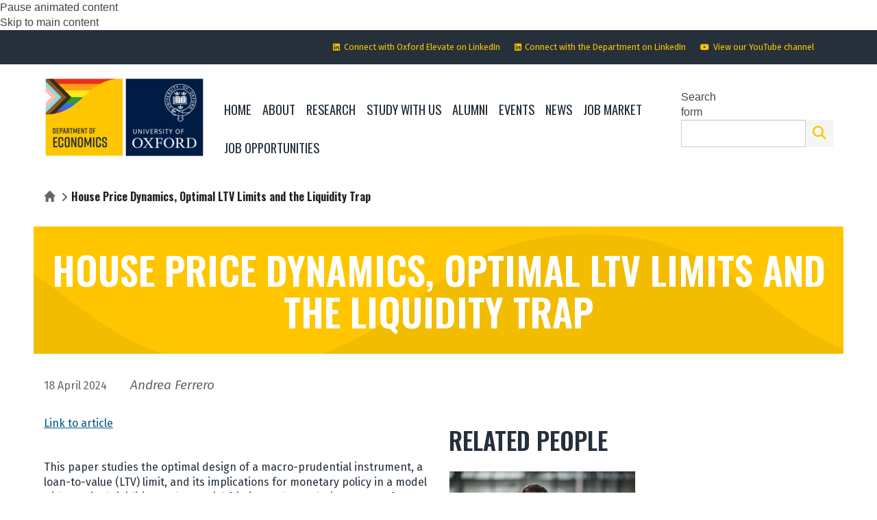

--- FILE ---
content_type: text/css
request_url: https://www.economics.ox.ac.uk/sites/default/files/themes/custom/css/economics.web.ox.ac.uk/oxdrupal_custom_colours.css?t7gi5y
body_size: 24100
content:
/**
* These are the sass colour values for this theme
**/
/* import the common subtheme styles and build the theme stylesheet with the above colour values */
/*
 *  Add only colour styles here.  Non-colour styles belong in other SASS files - eg. core.scss
 *  All lines in this file should contain a colour variable.
 *  No lines should reference the old colour variables (primaryColour/secondaryColour/focusColour/activeColour)
*/
/* Local colour variables */
/* Fonts */
/* Used for most text within the site. */
/* Used to strengthen text within the site, ew.g. with the strong tag. */
/* Used for de-emphasised text (e.g. certain structured data fields such as date published). */
/* Text colour of headings within the site. */
/* Links */
/* Used for all links within the main content of pages. */
/* Used for the hover and focus states of all links within the main content of pages. */
/* Used for the visited state of all links within the main content of pages. */
/* striping for listings, tables, etc */
/* filetype icons */
/* differentiation bg colour (panels) */
/* Background colour for block elements differentiated with  an alternative  background colour (e.g. teasers, blockquotes) */
/* text colour for elements on a differentiation bg colour */
/* Focus colour for panel bg elements that gain focus, e.g. teasers. */
/* Focus text colour for panel bg elements that gain focus, e.g. teasers. */
/*  text colour for alternative text in panel elements */
/* Colour used for features within paneled areas (e.g. quotemarks icons in blockquotes ).*/
/* All responsive colour settings go in this include */
/* Responsive colour settings */
/* responsive menu */
#wrapper-mobile-topbar.topbar-no-img {
  background-color: #ffffff;
}
.mean-container .mean-bar .meanmenu-reveal {
  background-color: #ffffff;
}
.mean-container .mean-bar .meanmenu-reveal:hover {
  background-color: #ffffff;
}
.mean-container .mean-bar .meanmenu-reveal:hover span {
  background-color: #25303b;
}
.mean-container .mean-bar .meanmenu-reveal.meanclose {
  background-color: #ffffff;
}
.mean-container .mean-bar .meanmenu-reveal.meanclose span {
  background-color: #25303b;
}
.mean-container .mean-nav {
  background-color: #ffffff;
  color: #25303b;
}
.mean-container .mean-nav ul li a {
  color: #25303b;
}
.mean-container .mean-nav ul li a:hover {
  background-color: #ffffff;
  color: #25303b;
}
.mean-container .mean-nav ul li a.mean-expand:hover {
  background-color: #ffffff;
  color: #25303b;
}
.mean-container a.meanmenu-reveal span {
  background-color: #25303b;
}
#mobile-topbar.topbar-no-img {
  background-color: #ffffff;
}
#mobile-topbar {
  color: #25303b;
}
#mobile-topbar a {
  background-color: #ffffff;
  color: #25303b;
}
.topbar-img #mobile-topbar a {
  background-color: unset;
}
#mobile-topbar .form-search .btn {
  border-color: #f4f5f5;
  background-color: #f4f5f5;
  color: #25303b;
}
#mobile-topbar .form-search .btn:active, #mobile-topbar .form-search .btn:hover, #mobile-topbar .form-search .btn.activeState {
  border-color: #f4f5f5;
  background-color: #f4f5f5;
  color: #25303b;
}
#mobile-topbar .mobile-box a {
  background-color: #ffffff;
  color: #25303b;
}
.topbar-img #mobile-topbar .mobile-box a {
  background-color: unset;
}
#login-link-mobile a {
  text-decoration: none;
  color: #25303b;
}
#wrapper-mobile-topbar #you-are-logged-in-as a, #wrapper-mobile-topbar #mobile-logout.you-are-logged-in-as a, #wrapper-mobile-topbar #you-are-logged-in-as a:hover, #wrapper-mobile-topbar #mobile-logout.you-are-logged-in-as a:hover {
  color: #ffc600;
}
/* mobile version of header links */
#block-views-header-links-blk-mobile, #block-views-social-media-links-blk-mobile, .block-views-header-links-blk-mobile, .block-views-social-media-links-blk-mobile {
  background-color: #ffffff;
  color: #25303b;
}
#block-views-header-links-blk-mobile a, #block-views-header-links-blk-mobile .fa, #block-views-header-links-blk-mobile .fab, #block-views-header-links-blk-mobile .far, #block-views-header-links-blk-mobile .fas, #block-views-social-media-links-blk-mobile a, #block-views-social-media-links-blk-mobile .fa, #block-views-social-media-links-blk-mobile .fab, #block-views-social-media-links-blk-mobile .far, #block-views-social-media-links-blk-mobile .fas, .block-views-header-links-blk-mobile a, .block-views-header-links-blk-mobile .fa, .block-views-header-links-blk-mobile .fab, .block-views-header-links-blk-mobile .far, .block-views-header-links-blk-mobile .fas, .block-views-social-media-links-blk-mobile a, .block-views-social-media-links-blk-mobile .fa, .block-views-social-media-links-blk-mobile .fab, .block-views-social-media-links-blk-mobile .far, .block-views-social-media-links-blk-mobile .fas {
  color: #25303b;
}
#block-views-header-links-blk-mobile a:hover, #block-views-header-links-blk-mobile a:hover .fa, #block-views-header-links-blk-mobile a:hover .fab, #block-views-header-links-blk-mobile a:hover .far, #block-views-header-links-blk-mobile a:hover .fas, #block-views-social-media-links-blk-mobile a:hover, #block-views-social-media-links-blk-mobile a:hover .fa, #block-views-social-media-links-blk-mobile a:hover .fab, #block-views-social-media-links-blk-mobile a:hover .far, #block-views-social-media-links-blk-mobile a:hover .fas, .block-views-header-links-blk-mobile a:hover, .block-views-header-links-blk-mobile a:hover .fa, .block-views-header-links-blk-mobile a:hover .fab, .block-views-header-links-blk-mobile a:hover .far, .block-views-header-links-blk-mobile a:hover .fas, .block-views-social-media-links-blk-mobile a:hover, .block-views-social-media-links-blk-mobile a:hover .fa, .block-views-social-media-links-blk-mobile a:hover .fab, .block-views-social-media-links-blk-mobile a:hover .far, .block-views-social-media-links-blk-mobile a:hover .fas {
  color: #25303b;
}
#block-views-header-links-blk-mobile .views-row {
  background-color: #ffffff;
}
#block-views-header-links-blk-mobile .views-row a, #block-views-header-links-blk-mobile .views-row .fa, #block-views-header-links-blk-mobile .views-row .fab, #block-views-header-links-blk-mobile .views-row .far, #block-views-header-links-blk-mobile .views-row .fas {
  color: #25303b;
}
#block-views-header-links-blk-mobile .views-row:hover, #block-views-header-links-blk-mobile .views-row:focus {
  background-color: #ffffff;
  color: #25303b;
}
#block-views-header-links-blk-mobile .views-row:hover a, #block-views-header-links-blk-mobile .views-row:hover .fa, #block-views-header-links-blk-mobile .views-row:hover .fab, #block-views-header-links-blk-mobile .views-row:hover .far, #block-views-header-links-blk-mobile .views-row:hover .fas, #block-views-header-links-blk-mobile .views-row:focus a, #block-views-header-links-blk-mobile .views-row:focus .fa, #block-views-header-links-blk-mobile .views-row:focus .fab, #block-views-header-links-blk-mobile .views-row:focus .far, #block-views-header-links-blk-mobile .views-row:focus .fas {
  color: #25303b;
}
#block-views-social-media-links-blk-mobile .views-row, .block-views-social-media-links-blk-mobile .views-row {
  background-color: #ffffff;
  color: #25303b;
}
#block-views-social-media-links-blk-mobile .views-row:hover, #block-views-social-media-links-blk-mobile .views-row:focus, .block-views-social-media-links-blk-mobile .views-row:hover, .block-views-social-media-links-blk-mobile .views-row:focus {
  background-color: #ffffff;
  color: #25303b;
}
#links-mobile {
  color: #ffc600;
}
#links-mobile .fa, #links-mobile .fab, #links-mobile .far, #links-mobile .fas {
  color: #ffc600;
}
#links-mobile .views-row a, #links-mobile .views-row .fa, #links-mobile .views-row .fab, #links-mobile .views-row .far, #links-mobile .views-row .fas {
  color: #ffc600;
}
#links-mobile .views-row:hover, #links-mobile .views-row:focus {
  background-color: #ffffff;
  color: #25303b;
}
#links-mobile .views-row:hover a, #links-mobile .views-row:hover .fa, #links-mobile .views-row:hover .fab, #links-mobile .views-row:hover .far, #links-mobile .views-row:hover .fas, #links-mobile .views-row:focus a, #links-mobile .views-row:focus .fa, #links-mobile .views-row:focus .fab, #links-mobile .views-row:focus .far, #links-mobile .views-row:focus .fas {
  color: #25303b;
}
body.html .mobile_topbar_show #header-links-tablet a, body.html .mobile_topbar_show #header-links-mobile a, body.html .mobile_topbar_show #links-mobile a, body.html .mobile_topbar_show #you-are-logged-in-as a, body.html .mobile_topbar_show #mobile-logout.you-are-logged-in-as a {
  width: 100%;
}
body.html .mobile_topbar_show #header-links-tablet a, body.html .mobile_topbar_show #header-links-tablet .views-row a, body.html .mobile_topbar_show #header-links-mobile a, body.html .mobile_topbar_show #header-links-mobile .views-row a, body.html .mobile_topbar_show #links-mobile a, body.html .mobile_topbar_show #links-mobile .views-row a, body.html .mobile_topbar_show #you-are-logged-in-as a, body.html .mobile_topbar_show #you-are-logged-in-as .views-row a, body.html .mobile_topbar_show #mobile-logout.you-are-logged-in-as a, body.html .mobile_topbar_show #mobile-logout.you-are-logged-in-as .views-row a {
  display: inline-block;
  background-color: #25303b;
  color: #ffc600;
  /*&:hover, &:focus {
          background-color: $navigation_main_navigation_bg_colour;
          color: $navigation_main_navigation_focus_text_colour;
        }*/
}
.header-minimal header.mobile_topbar_show #links-mobile, .header-minimal header.mobile_topbar_show #wrapper-topbar #links-mobile, .header-standard header.mobile_topbar_show #wrapper-topbar #links-mobile {
  background-color: #25303b;
}
.header-minimal header.mobile_topbar_show #links-mobile .views-row, .header-minimal header.mobile_topbar_show #wrapper-topbar #links-mobile .views-row, .header-standard header.mobile_topbar_show #wrapper-topbar #links-mobile .views-row {
  background-color: #25303b;
}
@media (min-width: 767px) {
  body.header_minimal header #links-mobile .views-row {
    background-color: #25303b;
  }
  body.header_standard header #links-mobile .views-row {
    background-color: #ffffff;
  }
}
@media (max-width: 767px) {
  body.html header #links-mobile .views-row {
    background-color: #ffffff;
  }
}
#mobile-topbar .mobile-box a.expanded, #mobile-topbar .mobile-box a.expanded .fa, #mobile-topbar .mobile-box a.expanded .fab, #mobile-topbar .mobile-box a.expanded .far, #mobile-topbar .mobile-box a.expanded .fas, #mobile-topbar .mobile-box a:hover, #mobile-topbar .mobile-box a:hover .fa, #mobile-topbar .mobile-box a:hover .fab, #mobile-topbar .mobile-box a:hover .far, #mobile-topbar .mobile-box a:hover .fas {
  background-color: #ffffff;
  color: #25303b;
}
/* Slideshow */
@media (max-width: 991px) {
  /* Joe - why is this width different to the one above? */
  #edit-search-scope {
    background-color: #ffffff;
    color: #25303b;
  }
}
.form-search [type="radio"]:checked + span::before {
  background-color: #25303b;
}
.header-minimal {
  /* mobile version of header links */
}
.header-minimal #wrapper-mobile-topbar.topbar-no-img {
  background-color: #ffffff;
}
.header-minimal .mean-container .mean-bar .meanmenu-reveal {
  background-color: #ffffff;
}
.header-minimal .mean-container .mean-bar .meanmenu-reveal:hover {
  background-color: #ffffff;
}
.header-minimal .mean-container .mean-bar .meanmenu-reveal:hover span {
  background-color: #25303b;
}
.header-minimal .mean-container .mean-bar .meanmenu-reveal.meanclose {
  background-color: #ffffff;
}
.header-minimal .mean-container .mean-bar .meanmenu-reveal.meanclose span {
  background-color: #25303b;
}
.header-minimal .mean-container .mean-nav {
  background-color: #ffffff;
  color: #25303b;
}
.header-minimal .mean-container .mean-nav ul li a {
  color: #25303b;
}
.header-minimal .mean-container .mean-nav ul li a:hover {
  background-color: #ffffff;
  color: #25303b;
}
.header-minimal .mean-container a.meanmenu-reveal span {
  background-color: #25303b;
}
.header-minimal .topbar-no-img #mobile-topbar {
  background-color: #ffffff;
}
.header-minimal #mobile-topbar {
  color: #25303b;
}
.header-minimal #mobile-topbar a {
  background-color: #ffffff;
  color: #25303b;
}
.header-minimal .topbar-img #mobile-topbar .sitelogo a {
  background-color: unset;
}
.header-minimal #mobile-topbar .form-search .btn {
  border-color: #f4f5f5;
  background-color: #f4f5f5;
  color: #25303b;
}
.header-minimal #mobile-topbar .form-search .btn:active, .header-minimal #mobile-topbar .form-search .btn:hover, .header-minimal #mobile-topbar .form-search .btn.activeState {
  border-color: #f4f5f5;
  background-color: #f4f5f5;
  color: #25303b;
}
.header-minimal #mobile-topbar .mobile-box a {
  background-color: #ffffff;
  color: #25303b;
}
.header-minimal #login-link-mobile a {
  text-decoration: none;
  color: #25303b;
}
.header-minimal #wrapper-mobile-topbar #you-are-logged-in-as a, .header-minimal #wrapper-mobile-topbar #mobile-logout.you-are-logged-in-as a, .header-minimal #wrapper-mobile-topbar #you-are-logged-in-as a:hover, .header-minimal #wrapper-mobile-topbar #mobile-logout.you-are-logged-in-as a:hover {
  color: #ffc600;
}
.header-minimal #header-links-tablet a {
  background-color: #25303b;
  color: #25303b;
}
.header-minimal #block-views-header-links-blk-mobile, .header-minimal #block-views-social-media-links-blk-mobile, .header-minimal .block-views-header-links-blk-mobile, .header-minimal .block-views-social-media-links-blk-mobile {
  background-color: #ffffff;
  color: #25303b;
}
.header-minimal #block-views-header-links-blk-mobile a, .header-minimal #block-views-header-links-blk-mobile .fa, .header-minimal #block-views-header-links-blk-mobile .fab, .header-minimal #block-views-header-links-blk-mobile .far, .header-minimal #block-views-header-links-blk-mobile .fas, .header-minimal #block-views-social-media-links-blk-mobile a, .header-minimal #block-views-social-media-links-blk-mobile .fa, .header-minimal #block-views-social-media-links-blk-mobile .fab, .header-minimal #block-views-social-media-links-blk-mobile .far, .header-minimal #block-views-social-media-links-blk-mobile .fas, .header-minimal .block-views-header-links-blk-mobile a, .header-minimal .block-views-header-links-blk-mobile .fa, .header-minimal .block-views-header-links-blk-mobile .fab, .header-minimal .block-views-header-links-blk-mobile .far, .header-minimal .block-views-header-links-blk-mobile .fas, .header-minimal .block-views-social-media-links-blk-mobile a, .header-minimal .block-views-social-media-links-blk-mobile .fa, .header-minimal .block-views-social-media-links-blk-mobile .fab, .header-minimal .block-views-social-media-links-blk-mobile .far, .header-minimal .block-views-social-media-links-blk-mobile .fas {
  color: #25303b;
}
.header-minimal #block-views-header-links-blk-mobile a:hover, .header-minimal #block-views-header-links-blk-mobile a:hover .fa, .header-minimal #block-views-header-links-blk-mobile a:hover .fab, .header-minimal #block-views-header-links-blk-mobile a:hover .far, .header-minimal #block-views-header-links-blk-mobile a:hover .fas, .header-minimal #block-views-social-media-links-blk-mobile a:hover, .header-minimal #block-views-social-media-links-blk-mobile a:hover .fa, .header-minimal #block-views-social-media-links-blk-mobile a:hover .fab, .header-minimal #block-views-social-media-links-blk-mobile a:hover .far, .header-minimal #block-views-social-media-links-blk-mobile a:hover .fas, .header-minimal .block-views-header-links-blk-mobile a:hover, .header-minimal .block-views-header-links-blk-mobile a:hover .fa, .header-minimal .block-views-header-links-blk-mobile a:hover .fab, .header-minimal .block-views-header-links-blk-mobile a:hover .far, .header-minimal .block-views-header-links-blk-mobile a:hover .fas, .header-minimal .block-views-social-media-links-blk-mobile a:hover, .header-minimal .block-views-social-media-links-blk-mobile a:hover .fa, .header-minimal .block-views-social-media-links-blk-mobile a:hover .fab, .header-minimal .block-views-social-media-links-blk-mobile a:hover .far, .header-minimal .block-views-social-media-links-blk-mobile a:hover .fas {
  color: #ffffff;
}
.header-minimal #block-views-header-links-blk-mobile .views-row {
  background-color: #ffffff;
}
.header-minimal #block-views-header-links-blk-mobile .views-row a, .header-minimal #block-views-header-links-blk-mobile .views-row .fa, .header-minimal #block-views-header-links-blk-mobile .views-row .fab, .header-minimal #block-views-header-links-blk-mobile .views-row .far, .header-minimal #block-views-header-links-blk-mobile .views-row .fas {
  color: #25303b;
}
.header-minimal #block-views-header-links-blk-mobile .views-row:hover, .header-minimal #block-views-header-links-blk-mobile .views-row:focus {
  background-color: #ffffff;
  color: #25303b;
}
.header-minimal #block-views-header-links-blk-mobile .views-row:hover a, .header-minimal #block-views-header-links-blk-mobile .views-row:hover .fa, .header-minimal #block-views-header-links-blk-mobile .views-row:hover .fab, .header-minimal #block-views-header-links-blk-mobile .views-row:hover .far, .header-minimal #block-views-header-links-blk-mobile .views-row:hover .fas, .header-minimal #block-views-header-links-blk-mobile .views-row:focus a, .header-minimal #block-views-header-links-blk-mobile .views-row:focus .fa, .header-minimal #block-views-header-links-blk-mobile .views-row:focus .fab, .header-minimal #block-views-header-links-blk-mobile .views-row:focus .far, .header-minimal #block-views-header-links-blk-mobile .views-row:focus .fas {
  color: #25303b;
}
.header-minimal #block-views-social-media-links-blk-mobile .views-row, .header-minimal .block-views-social-media-links-blk-mobile .views-row {
  background-color: #ffffff;
  color: #25303b;
}
.header-minimal #block-views-social-media-links-blk-mobile .views-row:hover, .header-minimal #block-views-social-media-links-blk-mobile .views-row:focus, .header-minimal .block-views-social-media-links-blk-mobile .views-row:hover, .header-minimal .block-views-social-media-links-blk-mobile .views-row:focus {
  background-color: #ffffff;
  color: #25303b;
}
.header-minimal #mobile-topbar .mobile-box a.expanded, .header-minimal #mobile-topbar .mobile-box a.expanded .fa, .header-minimal #mobile-topbar .mobile-box a.expanded .fab, .header-minimal #mobile-topbar .mobile-box a.expanded .far, .header-minimal #mobile-topbar .mobile-box a.expanded .fas, .header-minimal #mobile-topbar .mobile-box a:hover, .header-minimal #mobile-topbar .mobile-box a:hover .fa, .header-minimal #mobile-topbar .mobile-box a:hover .fab, .header-minimal #mobile-topbar .mobile-box a:hover .far, .header-minimal #mobile-topbar .mobile-box a:hover .fas {
  background-color: #ffffff;
  color: #25303b;
}
@media (max-width: 992px) {
  .header-minimal {
    /* Joe - why is this width different to the one above? */
  }
  .header-minimal #edit-search-scope {
    background-color: #ffffff;
    color: #25303b;
  }
}
/* core */
body {
  color: #444;
  background-color: #ffffff;
}
body.cke_editable {
  background-color: #ffffff;
}
header.region-indented, footer.region-indented, div.powered-by-wrapper.region-indented {
  background-color: transparent;
}
header.region-indented > div.wrapper, footer.region-indented > div.wrapper, div.powered-by-wrapper.region-indented > div.wrapper {
  background-color: transparent;
}
#main-container, .node-unpublished {
  background-color: #ffffff;
}
.wrapper-main {
  /* tables */
  /*  Define the background color for all the ODD background rows  */
  /*  Define the background color for all the EVEN background rows  */
  /* WYSIWYG Tables */
}
.wrapper-main h1, .wrapper-main h2, .wrapper-main h3, .wrapper-main h4, .wrapper-main h5, .wrapper-main h6 {
  color: #444;
}
.wrapper-main h1.page-header {
  color: #25303b;
  background-color: #fff;
}
.wrapper-main h2.page-header {
  color: #25303b;
  background-color: #fff;
}
.wrapper-main a:link {
  color: #002147;
}
.wrapper-main a:visited {
  color: #000000;
}
.wrapper-main a:hover, .wrapper-main a:focus {
  color: #2A6492;
}
.wrapper-main a:active {
  color: #2A6492;
}
.wrapper-main .paragraphs-item-wysiwyg-content-area:not(.widget-background-colour-applied) a:link, .wrapper-main .paragraphs-item-wysiwyg-content-area:not(.widget-background-colour-applied) a:visited {
  color: #02578b;
}
.wrapper-main .paragraphs-item-wysiwyg-content-area.widget-style-alternative:not(.widget-background-colour-applied) a:link, .wrapper-main .paragraphs-item-wysiwyg-content-area.widget-style-alternative:not(.widget-background-colour-applied) a:visited {
  color: #25303b;
}
.wrapper-main .display-style-banner a:link a:link, .wrapper-main .display-style-banner a:link a:visited, .wrapper-main .display-style-banner_listing a:link a:link, .wrapper-main .display-style-banner_listing a:link a:visited, .wrapper-main .paragraphs-item-wysiwyg-content-area.widget-background-colour-applied a:link, .wrapper-main .paragraphs-item-wysiwyg-content-area.widget-background-colour-applied a:visited {
  color: #444;
}
.wrapper-main .paragraphs-item-wysiwyg-content-area:not(.widget-background-colour-applied) a:hover, .wrapper-main .paragraphs-item-wysiwyg-content-area:not(.widget-background-colour-applied) a:focus, .wrapper-main .paragraphs-item-wysiwyg-content-area:not(.widget-background-colour-applied) a:active {
  color: #25303b;
}
.wrapper-main .paragraphs-item-wysiwyg-content-area.widget-style-alternative:not(.widget-background-colour-applied) a:hover, .wrapper-main .paragraphs-item-wysiwyg-content-area.widget-style-alternative:not(.widget-background-colour-applied) a:focus, .wrapper-main .paragraphs-item-wysiwyg-content-area.widget-style-alternative:not(.widget-background-colour-applied) a:active {
  color: #3277ae;
}
.wrapper-main .display-style-banner a:hover, .wrapper-main .display-style-banner a:focus, .wrapper-main .display-style-banner a:active, .wrapper-main .display-style-banner_listing a:hover, .wrapper-main .display-style-banner_listing a:focus, .wrapper-main .display-style-banner_listing a:active, .wrapper-main .paragraphs-item-wysiwyg-content-area.widget-background-colour-applied a:hover, .wrapper-main .paragraphs-item-wysiwyg-content-area.widget-background-colour-applied a:focus, .wrapper-main .paragraphs-item-wysiwyg-content-area.widget-background-colour-applied a:active {
  color: #444;
}
.wrapper-main blockquote {
  /*background-color: $alt_content_bg_colour; */
  /* color: $alt_content_text_colour;*/
}
.wrapper-main blockquote::before, .wrapper-main blockquote::after {
  /*color: $alt_content_feature_colour; */
}
.wrapper-main pre {
  background-color: #F0F0EC;
  border-color: #cdcccc;
}
.wrapper-main hr {
  border-top-color: #F0F0EC;
}
.wrapper-main address {
  color: #666;
}
.wrapper-main th {
  background-color: #F0F0EC;
  color: #222222;
}
.wrapper-main tr:nth-child(odd) {
  background-color: #fdfdfd;
}
.wrapper-main tr:nth-child(even) {
  background-color: #f8f8f8;
}
.wrapper-main tr:hover, .wrapper-main tr:hover a {
  background-color: #E6E6E1;
  color: #222222;
}
.wrapper-main .paragraphs-item-wysiwyg-content-area:not(.widget-background-colour-applied) table {
  border-color: #25303b;
}
.wrapper-main .paragraphs-item-wysiwyg-content-area:not(.widget-background-colour-applied) th {
  background-color: transparent;
}
.wrapper-main .paragraphs-item-wysiwyg-content-area:not(.widget-background-colour-applied) thead th {
  color: #25303b;
  background-color: #ffc600;
}
.wrapper-main .paragraphs-item-wysiwyg-content-area:not(.widget-background-colour-applied) tbody tr:nth-child(odd) th, .wrapper-main .paragraphs-item-wysiwyg-content-area:not(.widget-background-colour-applied) tbody tr:nth-child(odd) td {
  background-color: #ffffff;
  color: #25303b;
}
.wrapper-main .paragraphs-item-wysiwyg-content-area:not(.widget-background-colour-applied) tbody tr:nth-child(even) th, .wrapper-main .paragraphs-item-wysiwyg-content-area:not(.widget-background-colour-applied) tbody tr:nth-child(even) td {
  background-color: #a1c4d0;
  color: #25303b;
}
.wrapper-main .paragraphs-item-wysiwyg-content-area:not(.widget-background-colour-applied) tbody tr:hover th, .wrapper-main .paragraphs-item-wysiwyg-content-area:not(.widget-background-colour-applied) tbody tr:hover td, .wrapper-main .paragraphs-item-wysiwyg-content-area:not(.widget-background-colour-applied) tbody tr:hover a {
  background-color: #ffc600;
  color: #25303b;
}
.wrapper-main .paragraphs-item-wysiwyg-content-area.widget-style-alternative:not(.widget-background-colour-applied) table {
  border-color: #25303b;
}
.wrapper-main .paragraphs-item-wysiwyg-content-area.widget-style-alternative:not(.widget-background-colour-applied) th {
  background-color: transparent;
}
.wrapper-main .paragraphs-item-wysiwyg-content-area.widget-style-alternative:not(.widget-background-colour-applied) thead th {
  color: #25303b;
  background-color: #f0f0ec;
}
.wrapper-main .paragraphs-item-wysiwyg-content-area.widget-style-alternative:not(.widget-background-colour-applied) tbody tr:nth-child(odd) th, .wrapper-main .paragraphs-item-wysiwyg-content-area.widget-style-alternative:not(.widget-background-colour-applied) tbody tr:nth-child(odd) td {
  background-color: #ffffff;
  color: #25303b;
}
.wrapper-main .paragraphs-item-wysiwyg-content-area.widget-style-alternative:not(.widget-background-colour-applied) tbody tr:nth-child(even) th, .wrapper-main .paragraphs-item-wysiwyg-content-area.widget-style-alternative:not(.widget-background-colour-applied) tbody tr:nth-child(even) td {
  background-color: #f0f0ec;
  color: #25303b;
}
.wrapper-main .paragraphs-item-wysiwyg-content-area.widget-style-alternative:not(.widget-background-colour-applied) tbody tr:hover th, .wrapper-main .paragraphs-item-wysiwyg-content-area.widget-style-alternative:not(.widget-background-colour-applied) tbody tr:hover td, .wrapper-main .paragraphs-item-wysiwyg-content-area.widget-style-alternative:not(.widget-background-colour-applied) tbody tr:hover a {
  background-color: #f0f0ec;
  color: #25303b;
}
/* styles */
#branding, #branding a {
  color: #25303b;
  text-decoration: none;
}
/* navigation */
#wrapper-navigation #navigation nav.navbar-default ul.navbar-nav {
  /* top menu */
}
#wrapper-navigation #navigation nav.navbar-default ul.navbar-nav > .active > a, #wrapper-navigation #navigation nav.navbar-default ul.navbar-nav > .active-trail > a {
  background-color: #ffffff;
  color: #25303b;
}
#wrapper-navigation #navigation nav.navbar-default ul.navbar-nav > li > a {
  background-color: inherit;
  color: #25303b;
}
#wrapper-navigation #navigation nav.navbar-default ul.navbar-nav > li.show-section a, #wrapper-navigation #navigation nav.navbar-default ul.navbar-nav > li > a:hover, #wrapper-navigation #navigation nav.navbar-default ul.navbar-nav > li > a:focus, #wrapper-navigation #navigation nav.navbar-default ul.navbar-nav > li > div.menu-item-no-link:hover, #wrapper-navigation #navigation nav.navbar-default ul.navbar-nav > li.expanded > a:hover, #wrapper-navigation #navigation nav.navbar-default ul.navbar-nav > li.expanded > a:focus, #wrapper-navigation #navigation nav.navbar-default ul.navbar-nav > li.expanded > div.menu-item-no-link:hover {
  background-color: #ffffff;
  color: #25303b;
}
#wrapper-navigation #navigation nav.navbar-default ul.navbar-nav > li.show-section a span, #wrapper-navigation #navigation nav.navbar-default ul.navbar-nav > li > a:hover span, #wrapper-navigation #navigation nav.navbar-default ul.navbar-nav > li > a:focus span, #wrapper-navigation #navigation nav.navbar-default ul.navbar-nav > li > div.menu-item-no-link:hover span, #wrapper-navigation #navigation nav.navbar-default ul.navbar-nav > li.expanded > a:hover span, #wrapper-navigation #navigation nav.navbar-default ul.navbar-nav > li.expanded > a:focus span, #wrapper-navigation #navigation nav.navbar-default ul.navbar-nav > li.expanded > div.menu-item-no-link:hover span {
  border-bottom-color: #25303b;
}
#wrapper-navigation #navigation nav.navbar-default ul.navbar-nav > .active > a:hover, #wrapper-navigation #navigation nav.navbar-default ul.navbar-nav > .active-trail > a:hover, #wrapper-navigation #navigation nav.navbar-default ul.navbar-nav > .active > div.menu-item-no-link:hover, #wrapper-navigation #navigation nav.navbar-default ul.navbar-nav > .active-trail > div.menu-item-no-link:hover {
  background-color: #ffffff;
  color: #25303b;
}
#wrapper-navigation #navigation nav.navbar-default ul.navbar-nav > .active > a:hover span, #wrapper-navigation #navigation nav.navbar-default ul.navbar-nav > .active-trail > a:hover span, #wrapper-navigation #navigation nav.navbar-default ul.navbar-nav > .active > div.menu-item-no-link:hover span, #wrapper-navigation #navigation nav.navbar-default ul.navbar-nav > .active-trail > div.menu-item-no-link:hover span {
  border-bottom-color: #25303b;
}
#wrapper-navigation #navigation nav.navbar-default ul.navbar-nav > li > a:active, #wrapper-navigation #navigation nav.navbar-default ul.navbar-nav > .active > a:active {
  background-color: #ffffff;
  color: #25303b;
}
#wrapper-navigation #navigation nav.navbar-default ul.navbar-nav > li.expanded > ul, #wrapper-navigation #navigation nav.navbar-default ul.navbar-nav > li.expanded > ul > li > a, #wrapper-navigation #navigation nav.navbar-default ul.navbar-nav > li.expanded > ul > li > div.menu-item-no-link {
  background-color: #25303b;
  color: #ffffff;
}
#wrapper-navigation #navigation nav.navbar-default ul.navbar-nav > li.expanded:hover > a, #wrapper-navigation #navigation nav.navbar-default ul.navbar-nav > li.expanded:hover > ul > li:hover > a, #wrapper-navigation #navigation nav.navbar-default ul.navbar-nav > li.expanded:hover > ul > li > a:hover, #wrapper-navigation #navigation nav.navbar-default ul.navbar-nav > li.expanded:hover > ul > li:hover > a:active, #wrapper-navigation #navigation nav.navbar-default ul.navbar-nav > li.expanded:hover > ul > li:hover > div.menu-item-no-link {
  background-color: #ffffff;
  color: #25303b;
}
#navigation > nav.navbar-default div.wide-top-nav.top_nav_level_one_item_style_underlined > ul.navbar-nav > li.active-trail > a.active-trail span, #navigation > nav.navbar-default div.wide-top-nav.top_nav_level_one_item_style_underlined > ul.navbar-nav > li.active-trail > div.menu-item-no-link.active-trail span {
  border-bottom-color: #25303b;
}
#navigation > nav.navbar-default div.wide-top-nav.top_nav_level_one_item_style_underlined > ul.navbar-nav > li > a:hover span, #navigation > nav.navbar-default div.wide-top-nav.top_nav_level_one_item_style_underlined > ul.navbar-nav > li > a.active-trail:hover span, #navigation > nav.navbar-default div.wide-top-nav.top_nav_level_one_item_style_underlined > ul.navbar-nav > li:hover > a span, #navigation > nav.navbar-default div.wide-top-nav.top_nav_level_one_item_style_underlined > ul.navbar-nav > li > div.menu-item-no-link:hover span, #navigation > nav.navbar-default div.wide-top-nav.top_nav_level_one_item_style_underlined > ul.navbar-nav > li > div.menu-item-no-link.active-trail:hover span, #navigation > nav.navbar-default div.wide-top-nav.top_nav_level_one_item_style_underlined > ul.navbar-nav > li:hover > div.menu-item-no-link span {
  border-bottom-color: #25303b;
}
/* Mega menu version of top nav */
#navigation > nav.navbar-default ul.oxdrupal-meganav.underlined li.oxdrupal-mega-menu-level-1.active-trail > a, #navigation > nav.navbar-default ul.oxdrupal-meganav.underlined li.oxdrupal-mega-menu-level-1.active-trail span.menu-item-no-link {
  border-bottom: 6px solid #25303b;
}
#navigation > nav.navbar-default ul.oxdrupal-meganav.underlined li.oxdrupal-mega-menu-level-1 > a:hover, #navigation > nav.navbar-default ul.oxdrupal-meganav.underlined li.oxdrupal-mega-menu-level-1 span.menu-item-no-link:hover {
  border-bottom: 6px solid #25303b;
}
#navigation > nav.navbar-default ul.oxdrupal-meganav li.oxdrupal-mega-menu-level-1 {
  background-color: #ffffff;
  color: #25303b;
}
#navigation > nav.navbar-default ul.oxdrupal-meganav li.oxdrupal-mega-menu-level-1 > a, #navigation > nav.navbar-default ul.oxdrupal-meganav li.oxdrupal-mega-menu-level-1 span.menu-item-no-link {
  background-color: #ffffff;
  color: #25303b;
}
#navigation > nav.navbar-default ul.oxdrupal-meganav li.oxdrupal-mega-menu-level-1 > a:hover span.menu-item-no-link:hover {
  background-color: #ffffff;
  color: #25303b;
}
#navigation > nav.navbar-default ul.oxdrupal-meganav li.oxdrupal-mega-menu-level-1.current > a, #navigation > nav.navbar-default ul.oxdrupal-meganav li.oxdrupal-mega-menu-level-1.current span.menu-item-no-link, #navigation > nav.navbar-default ul.oxdrupal-meganav li.oxdrupal-mega-menu-level-1.active-trail > a, #navigation > nav.navbar-default ul.oxdrupal-meganav li.oxdrupal-mega-menu-level-1.active-trail span.menu-item-no-link {
  background-color: #ffffff;
  color: #25303b;
}
#navigation > nav.navbar-default ul.oxdrupal-meganav li.oxdrupal-mega-menu-level-1:hover > a, #navigation > nav.navbar-default ul.oxdrupal-meganav li.oxdrupal-mega-menu-level-1:hover a:hover, #navigation > nav.navbar-default ul.oxdrupal-meganav li.oxdrupal-mega-menu-level-1:hover > span.menu-item-no-link, #navigation > nav.navbar-default ul.oxdrupal-meganav li.oxdrupal-mega-menu-level-1:hover span.menu-item-no-link:hover {
  background-color: #ffffff;
  color: #25303b;
}
#navigation > nav.navbar-default ul.oxdrupal-meganav li.oxdrupal-mega-menu-level-1 > div, #navigation > nav.navbar-default ul.oxdrupal-meganav li.oxdrupal-mega-menu-level-1 > ul {
  background-color: #25303b;
  color: #ffffff;
}
#navigation > nav.navbar-default ul.oxdrupal-meganav li.oxdrupal-mega-menu-level-1 > div a.oxdrupal-mega-menu-level-2, #navigation > nav.navbar-default ul.oxdrupal-meganav li.oxdrupal-mega-menu-level-1 > div span.menu-item-no-link.oxdrupal-mega-menu-level-2, #navigation > nav.navbar-default ul.oxdrupal-meganav li.oxdrupal-mega-menu-level-1 > ul a.oxdrupal-mega-menu-level-2, #navigation > nav.navbar-default ul.oxdrupal-meganav li.oxdrupal-mega-menu-level-1 > ul span.menu-item-no-link.oxdrupal-mega-menu-level-2 {
  background-color: #25303b;
  color: #ffffff;
}
#navigation > nav.navbar-default ul.oxdrupal-meganav li.oxdrupal-mega-menu-level-3 a, #navigation > nav.navbar-default ul.oxdrupal-meganav li.oxdrupal-mega-menu-level-3 span.menu-item-no-link {
  background-color: #25303b;
  color: #ffffff;
}
/* side menu */
#block-menu-block-sidebar-nav .nav li a:hover, #block-menu-block-sidebar-nav-right .nav li a:hover {
  background-color: #ffc600;
  color: #25303b;
}
#block-menu-block-sidebar-nav .nav li a, #block-menu-block-sidebar-nav .nav li div.menu-item-no-link, #block-menu-block-sidebar-nav-right .nav li a, #block-menu-block-sidebar-nav-right .nav li div.menu-item-no-link {
  background-color: #ffffff;
  color: #25303b;
}
#block-menu-block-sidebar-nav .nav li.active a, #block-menu-block-sidebar-nav .nav li.active div.menu-item-no-link, #block-menu-block-sidebar-nav-right .nav li.active a, #block-menu-block-sidebar-nav-right .nav li.active div.menu-item-no-link {
  background-color: #ffffff;
  color: #25303b;
}
#block-menu-block-sidebar-nav .nav li.active a:hover, #block-menu-block-sidebar-nav .nav li.active div.menu-item-no-link:hover, #block-menu-block-sidebar-nav-right .nav li.active a:hover, #block-menu-block-sidebar-nav-right .nav li.active div.menu-item-no-link:hover {
  background-color: #ffc600;
  color: #25303b;
}
#block-menu-block-sidebar-nav .nav li.active a.active, #block-menu-block-sidebar-nav .nav li.active div.menu-item-no-link.active, #block-menu-block-sidebar-nav-right .nav li.active a.active, #block-menu-block-sidebar-nav-right .nav li.active div.menu-item-no-link.active {
  background-color: #ffc600;
  color: #25303b;
}
#block-menu-block-sidebar-nav .nav li.menu-parent-item a {
  background-color: #ffd00a;
  color: #25303b;
}
/* wrappers */
/*  adding in selectors for h2's to override h2 selections from elsewhere  */
@media (max-width: 992px) {
  body.header_minimal.html header #wrapper-topbar.topbar-img-suppressed {
    background-color: #25303b;
  }
  body.header_standard.html header #wrapper-topbar.topbar-img-suppressed {
    background-color: #25303b;
  }
}
header.region-fullwidth #wrapper-topbar.topbar-no-img, header.region-fullwidth #wrapper-topbar.topbar-no-img h2, header #wrapper-topbar.topbar-no-img .container, header #wrapper-topbar.topbar-no-img .container h2 {
  background-color: #25303b;
}
header.region-fullwidth #wrapper-topbar, header.region-fullwidth #wrapper-topbar h2, header #wrapper-topbar.topbar-no-img .container, header #wrapper-topbar.topbar-no-img .container h2 {
  color: #ffc600;
}
header.region-fullwidth #wrapper-branding, header.region-fullwidth #wrapper-branding h2, header #wrapper-branding .container, header #wrapper-branding .container h2, header div#mobile-topbar.navbar-fixed-top {
  background-color: #ffffff;
  color: #25303b;
}
@media print {
  #wrapper-branding .container, #wrapper-branding #branding, #wrapper-branding #logos, #wrapper-branding .sitelogo, #wrapper-branding .navbar-btn, #wrapper-branding img {
    background-color: #ffffff !important;
    color: #25303b !important;
  }
}
header.header-standard #wrapper-navigation, header:not(.header-standard).region-fullwidth #wrapper-navigation nav.navbar > ul > li, header:not(.header-standard):not(.nav-levels-two):not(.nav-levels-one).region-fullwidth #wrapper-navigation .menu-block-wrapper > ul > li, header:not(.header-standard).region-fullwidth #wrapper-navigation .menu-block-wrapper > ul > li > a, header:not(.header-standard).region-fullwidth #wrapper-navigation .menu-block-wrapper > ul > li > div, header.region-fullwidth #wrapper-navigation h2, header.region-fullwidth #wrapper-navigation .menu-block-top_nav.wide-top-nav > ul > li > a, header.region-fullwidth #wrapper-navigation .menu-block-top_nav.wide-top-nav > ul > li > div.menu-item-no-link, header #wrapper-navigation .container, header #wrapper-navigation .container h2, header #wrapper-navigation .container .menu-block-top_nav.wide-top-nav > ul > li > a header #wrapper-navigation .container .menu-block-top_nav.wide-top-nav > ul > li > div.menu-item-no-link {
  background-color: #ffffff;
  color: #25303b;
}
footer.footer-no-img.region-fullwidth #wrapper-footer, footer.footer-no-img #wrapper-footer .container {
  background-color: #25303b;
}
footer.region-fullwidth #wrapper-footer, footer #wrapper-footer .container {
  color: #ffffff;
}
footer.footer-no-img.region-fullwidth #wrapper-footer-bottom, footer.region-fullwidth #wrapper-footer-bottom h2, footer.footer-no-img #wrapper-footer-bottom .container, footer #wrapper-footer-bottom .container h2 {
  background-color: #25303b;
}
footer.region-fullwidth #wrapper-footer-bottom, footer.region-fullwidth #wrapper-footer-bottom h2, footer #wrapper-footer-bottom .container, footer #wrapper-footer-bottom .container h2, footer #wrapper-footer-bottom .container * {
  color: #ffffff;
}
div.powered-by-wrapper.region-fullwidth, div.powered-by-wrapper .container, #wrapper-postfooter-logos {
  background-color: #ffffff;
}
footer .container * {
  color: #ffffff;
}
footer h2, footer p, footer li, #footer li a, #footer a, #footer-bottom li a, #footer-bottom a {
  color: #ffffff;
}
/* search bar  */
#search-mobile input[type="text"] {
  background-color: #ffffff;
}
.form-search .btn, .page-search #search-form .btn, .page-funnelback-search #search-form .btn {
  border-color: #f4f5f5;
  background-color: #f4f5f5;
  color: #25303b;
}
.form-search .btn:active, .form-search .btn:hover, .page-search #search-form .btn:active, .page-search #search-form .btn:hover, .page-funnelback-search #search-form .btn:active, .page-funnelback-search #search-form .btn:hover {
  border-color: #f4f5f5;
  background-color: #f4f5f5;
  color: #25303b;
}
.form-search .form-text:focus, .page-search #search-form .form-text:focus, .page-funnelback-search #search-form .form-text:focus {
  border: 1px solid #f4f5f5;
  box-shadow: 0 0 8px #f4f5f5;
  -moz-box-shadow: 0 0 8px #f4f5f5;
  -webkit-box-shadow: 0 0 8px #f4f5f5;
}
.form-search [type="radio"]:checked + span::before {
  background-color: #25303b;
}
.form-search [type="radio"]:focus + span::before {
  border-color: #f4f5f5;
  border-width: 2px;
}
.page-search #search-form [type="radio"]:checked + span::before, .page-funnelback-search #search-form [type="radio"]:checked + span::before {
  background-color: #ffc600;
}
.search_slimline .form-search .btn, .search_slimline #search-form #edit-basic .btn {
  border-color: transparent;
  background-color: transparent;
  color: #25303b;
}
.search_slimline .form-search .btn:active, .search_slimline .form-search .btn:hover, .search_slimline #search-form #edit-basic .btn:active, .search_slimline #search-form #edit-basic .btn:hover {
  border-color: transparent;
  background-color: transparent;
  color: #25303b;
}
.search_slimline .form-search input.form-text, .search_slimline #search-form #edit-basic input.form-text {
  color: #25303b;
  border-color: #25303b;
  background-color: transparent;
  padding: 15px 0px 0px 0px;
}
.search_slimline .form-search input.form-text::placeholder, .search_slimline .form-search input.form-text::placeholder-shown, .search_slimline #search-form #edit-basic input.form-text::placeholder, .search_slimline #search-form #edit-basic input.form-text::placeholder-shown {
  color: #ffffff;
  background-color: #25303b;
  opacity: 1;
  padding-left: 0px;
}
.search_slimline .form-search input.form-text:-ms-placeholder, .search_slimline #search-form #edit-basic input.form-text:-ms-placeholder {
  color: #ffffff;
  background-color: #25303b;
  opacity: 1;
  padding-left: 0px;
}
.search_slimline .form-search input.form-text::-moz-placeholder, .search_slimline #search-form #edit-basic input.form-text::-moz-placeholder {
  color: #ffffff;
  background-color: #25303b;
  opacity: 1;
  padding-left: 0px;
}
.search_slimline .form-search input.form-text::-webkit-input-placeholder, .search_slimline #search-form #edit-basic input.form-text::-webkit-input-placeholder {
  color: #ffffff;
  background-color: #25303b;
  opacity: 1;
  padding-left: 0px;
}
.search_slimline.page-search #wrapper-main .form-search .btn, .search_slimline.page-search #wrapper-main #search-form #edit-basic .btn, .search_slimline.page-funnelback-search #wrapper-main .form-search .btn, .search_slimline.page-funnelback-search #wrapper-main #search-form #edit-basic .btn {
  border-color: transparent;
  background-color: transparent;
  color: #444;
}
.search_slimline.page-search #wrapper-main .form-search .btn:active, .search_slimline.page-search #wrapper-main .form-search .btn:hover, .search_slimline.page-search #wrapper-main #search-form #edit-basic .btn:active, .search_slimline.page-search #wrapper-main #search-form #edit-basic .btn:hover, .search_slimline.page-funnelback-search #wrapper-main .form-search .btn:active, .search_slimline.page-funnelback-search #wrapper-main .form-search .btn:hover, .search_slimline.page-funnelback-search #wrapper-main #search-form #edit-basic .btn:active, .search_slimline.page-funnelback-search #wrapper-main #search-form #edit-basic .btn:hover {
  border-color: transparent;
  background-color: transparent;
  color: #444;
}
.search_slimline.page-search #wrapper-main .form-search input.form-text, .search_slimline.page-search #wrapper-main #search-form #edit-basic input.form-text, .search_slimline.page-funnelback-search #wrapper-main .form-search input.form-text, .search_slimline.page-funnelback-search #wrapper-main #search-form #edit-basic input.form-text {
  color: #444;
  border-color: #444;
  background-color: transparent;
}
.search_slimline.page-search #wrapper-main .form-search input.form-text::placeholder, .search_slimline.page-search #wrapper-main #search-form #edit-basic input.form-text::placeholder, .search_slimline.page-funnelback-search #wrapper-main .form-search input.form-text::placeholder, .search_slimline.page-funnelback-search #wrapper-main #search-form #edit-basic input.form-text::placeholder {
  color: #444;
}
.search_slimline.page-search #wrapper-main .form-search input.form-text:-ms-placeholder, .search_slimline.page-search #wrapper-main #search-form #edit-basic input.form-text:-ms-placeholder, .search_slimline.page-funnelback-search #wrapper-main .form-search input.form-text:-ms-placeholder, .search_slimline.page-funnelback-search #wrapper-main #search-form #edit-basic input.form-text:-ms-placeholder {
  color: #444;
}
.search_slimline.page-search #wrapper-main .form-search input.form-text::-moz-placeholder, .search_slimline.page-search #wrapper-main #search-form #edit-basic input.form-text::-moz-placeholder, .search_slimline.page-funnelback-search #wrapper-main .form-search input.form-text::-moz-placeholder, .search_slimline.page-funnelback-search #wrapper-main #search-form #edit-basic input.form-text::-moz-placeholder {
  color: #444;
}
.search_slimline.page-search #wrapper-main .form-search input.form-text::-webkit-input-placeholder, .search_slimline.page-search #wrapper-main #search-form #edit-basic input.form-text::-webkit-input-placeholder, .search_slimline.page-funnelback-search #wrapper-main .form-search input.form-text::-webkit-input-placeholder, .search_slimline.page-funnelback-search #wrapper-main #search-form #edit-basic input.form-text::-webkit-input-placeholder {
  color: #444;
}
body.custom_advanced.search_standard .form-search input.form-text::placeholder, body.custom_advanced.search_standard .form-search input.form-text::placeholder-shown, body.custom_advanced.search_standard #search-form #edit-basic input.form-text::placeholder, body.custom_advanced.search_standard #search-form #edit-basic input.form-text::placeholder-shown {
  color: #ffffff;
  background-color: #25303b;
  opacity: 1;
}
body.custom_advanced.search_standard .form-search input.form-text:-ms-placeholder, body.custom_advanced.search_standard #search-form #edit-basic input.form-text:-ms-placeholder {
  color: #ffffff;
  background-color: #25303b;
  opacity: 1;
}
body.custom_advanced.search_standard .form-search input.form-text::-moz-placeholder, body.custom_advanced.search_standard #search-form #edit-basic input.form-text::-moz-placeholder {
  color: #ffffff;
  background-color: #25303b;
  opacity: 1;
}
body.custom_advanced.search_standard .form-search input.form-text::-webkit-input-placeholder, body.custom_advanced.search_standard #search-form #edit-basic input.form-text::-webkit-input-placeholder {
  color: #ffffff;
  background-color: #25303b;
  opacity: 1;
}
.search_slimline #search input.form-text:focus, .search_slimline #search-form #edit-basic input.form-text:focus, .search_slimline.page-search #search input.form-text:focus, .search_slimline.page-search #search-form #edit-basic input.form-text:focus, .search_slimline.page-funnelback-search #search input.form-text:focus, .search_slimline.page-funnelback-search #search-form #edit-basic input.form-text:focus {
  border: 1px solid #f4f5f5;
  box-shadow: 0 0 8px #f4f5f5;
  -moz-box-shadow: 0 0 8px #f4f5f5;
  -webkit-box-shadow: 0 0 8px #f4f5f5;
}
/* header links */
#block-views-header-links-blk a, .block-views-header-links-blk a {
  color: #25303b;
}
#block-views-header-links-blk a:hover, #block-views-header-links-blk a:focus, .block-views-header-links-blk a:hover, .block-views-header-links-blk a:focus {
  color: #25303b;
}
#block-views-header-links-blk .fa, #block-views-header-links-blk .fab, #block-views-header-links-blk .far, #block-views-header-links-blk .fas, .block-views-header-links-blk .fa, .block-views-header-links-blk .fab, .block-views-header-links-blk .far, .block-views-header-links-blk .fas {
  color: #25303b;
}
.header-minimal #block-views-header-links-blk a, .header-minimal .block-views-header-links-blk a {
  color: #ffc600;
}
.header-minimal #block-views-header-links-blk a:hover, .header-minimal #block-views-header-links-blk a:focus, .header-minimal .block-views-header-links-blk a:hover, .header-minimal .block-views-header-links-blk a:focus {
  color: #ffc600;
}
.header-minimal #block-views-header-links-blk .fa, .header-minimal #block-views-header-links-blk .fab, .header-minimal #block-views-header-links-blk .far, .header-minimal #block-views-header-links-blk .fas, .header-minimal .block-views-header-links-blk .fa, .header-minimal .block-views-header-links-blk .fab, .header-minimal .block-views-header-links-blk .far, .header-minimal .block-views-header-links-blk .fas {
  color: #ffc600;
}
/* pagination */
.pagination > li > a, .pagination > li > a:link, .pagination > li > a:visited, .pagination > li > span {
  background-color: #25303b;
  color: #ffffff;
}
.pagination > li.prev > a, .pagination > li.prev > a:link, .pagination > li.prev > a:visited, .pagination > li.prev > span, .pagination > li.next > a, .pagination > li.next > a:link, .pagination > li.next > a:visited, .pagination > li.next > span, .pagination > li.pager-first > a, .pagination > li.pager-first > a:link, .pagination > li.pager-first > a:visited, .pagination > li.pager-first > span, .pagination > li.pager-last > a, .pagination > li.pager-last > a:link, .pagination > li.pager-last > a:visited, .pagination > li.pager-last > span {
  background-color: #25303b;
  color: #ffffff;
}
.pagination > li.active > a, .pagination > li.active > a:link, .pagination > li.active > a:visited, .pagination > li.active > a:hover, .pagination > li.active > span, .pagination > li.active > span:hover {
  background-color: #ffc600;
  color: #25303b;
}
.pagination > li > a:hover, .pagination > li > span:hover, .pagination > li > a:focus, .pagination > li > span:focus {
  background-color: #ffc600;
  color: #25303b;
}
.pagination > li.prev > a:hover, .pagination > li.prev > span:hover, .pagination > li.prev > a:focus, .pagination > li.prev > span:focus, .pagination > li.next > a:hover, .pagination > li.next > span:hover, .pagination > li.next > a:focus, .pagination > li.next > span:focus, .pagination > li.pager-first > a:hover, .pagination > li.pager-first > span:hover, .pagination > li.pager-first > a:focus, .pagination > li.pager-first > span:focus, .pagination > li.pager-last > a:hover, .pagination > li.pager-last > span:hover, .pagination > li.pager-last > a:focus, .pagination > li.pager-last > span:focus {
  background-color: #ffc600;
  color: #25303b;
}
.pagination .disabled span {
  color: #25303b;
}
ul.pagination.javascript-pagination .disabled a {
  background-color: #fff;
  color: #767676;
}
/* tags */
.wrapper-main .btn-info {
  background-color: #ffc600;
  border-color: #ffc600;
  color: #25303b;
}
.wrapper-main .btn-info:link, .wrapper-main .btn-info:visited {
  color: #25303b;
}
.wrapper-main a.btn-danger, .wrapper-main a.btn-warning, .wrapper-main a.btn-success {
  color: #ffffff;
}
.wrapper-main tr:hover a.btn-success {
  color: #ffffff;
  background-color: #47a447;
  border-color: #398439;
}
.wrapper-main tr:hover a.btn-warning {
  color: #ffffff;
  background-color: #f0ad4e;
  border-color: #eea236;
}
.wrapper-main tr:hover a.btn-danger {
  color: #ffffff;
  background-color: #d2322d;
  border-color: #ac2925;
}
.wrapper-main .btn-info:hover, .wrapper-main .btn-info:focus, .field-type-taxonomy-term-reference .btn-info:focus, .field-type-taxonomy-term-reference .btn-info:hover, .navpn .btn-info:hover, .navpn .btn-info:focus {
  background-color: #25303b;
  border-color: #25303b;
  color: #ffffff;
}
/* Custom Buttons */
a.btn.btn-info.wysiwyg-c2a-fill, a.btn.btn-info.wysiwyg-c2a-fill:link {
  background-color: #ffc600 !important;
  border-color: #ffc600;
  color: #25303b !important;
}
.widget-style-alternative a.btn.btn-info.wysiwyg-c2a-fill, .widget-style-alternative a.btn.btn-info.wysiwyg-c2a-fill:link {
  background-color: #ffc600 !important;
  border-color: #ffc600;
  color: #25303b !important;
}
a.btn.btn-info.wysiwyg-c2a-fill:hover, a.btn.btn-info.wysiwyg-c2a-fill:link:hover, a.btn.btn-info.wysiwyg-c2a-fill:focus, a.btn.btn-info.wysiwyg-c2a-fill:link:focus {
  background-color: #ffc600 !important;
  border-color: #ffc600;
  color: #25303b !important;
}
.widget-style-alternative a.btn.btn-info.wysiwyg-c2a-fill:hover, .widget-style-alternative a.btn.btn-info.wysiwyg-c2a-fill:link:hover, .widget-style-alternative a.btn.btn-info.wysiwyg-c2a-fill:focus, .widget-style-alternative a.btn.btn-info.wysiwyg-c2a-fill:link:focus {
  background-color: #25303b !important;
  border-color: #25303b;
  color: #ffffff !important;
}
a.btn.btn-info.wysiwyg-c2a-outline, a.btn.btn-info.wysiwyg-c2a-outline:link {
  border-color: #f4f5f5;
  background-color: #ffc600 !important;
  color: #25303b !important;
}
.widget-style-alternative a.btn.btn-info.wysiwyg-c2a-outline, .widget-style-alternative a.btn.btn-info.wysiwyg-c2a-outline:link {
  border-color: #ffc600;
  background-color: #25303b !important;
  color: #ffffff !important;
}
a.btn.btn-info.wysiwyg-c2a-outline:hover, a.btn.btn-info.wysiwyg-c2a-outline:link:hover, a.btn.btn-info.wysiwyg-c2a-outline:focus, a.btn.btn-info.wysiwyg-c2a-outline:link:focus {
  border-color: #ccc !important;
  background-color: #ffc600;
  color: #25303b !important;
}
.widget-style-alternative a.btn.btn-info.wysiwyg-c2a-outline:hover, .widget-style-alternative a.btn.btn-info.wysiwyg-c2a-outline:link:hover, .widget-style-alternative a.btn.btn-info.wysiwyg-c2a-outline:focus, .widget-style-alternative a.btn.btn-info.wysiwyg-c2a-outline:link:focus {
  border-color: #ccc;
  background-color: #ffc600 !important;
  color: #25303b !important;
}
a.btn.btn-info.wysiwyg-button-fill, a.btn.btn-info.wysiwyg-button-fill:link {
  background-color: #ffc600 !important;
  border-color: #ffc600;
  color: #25303b !important;
}
.widget-style-alternative a.btn.btn-info.wysiwyg-button-fill, .widget-style-alternative a.btn.btn-info.wysiwyg-button-fill:link {
  background-color: #ffc600 !important;
  border-color: #ffc600;
  color: #25303b !important;
}
a.btn.btn-info.wysiwyg-button-fill:hover, a.btn.btn-info.wysiwyg-button-fill:link:hover, a.btn.btn-info.wysiwyg-button-fill:focus, a.btn.btn-info.wysiwyg-button-fill:link:focus {
  background-color: #ffc600 !important;
  border-color: #ffc600;
  color: #25303b !important;
}
.widget-style-alternative a.btn.btn-info.wysiwyg-button-fill:hover, .widget-style-alternative a.btn.btn-info.wysiwyg-button-fill:link:hover, .widget-style-alternative a.btn.btn-info.wysiwyg-button-fill:focus, .widget-style-alternative a.btn.btn-info.wysiwyg-button-fill:link:focus {
  background-color: #ffc600 !important;
  border-color: #ffc600;
  color: #25303b !important;
}
a.btn.btn-info.wysiwyg-button-outline, a.btn.btn-info.wysiwyg-button-outline:link {
  border-color: #ffc600 !important;
  background-color: #ffffff !important;
  color: #25303b !important;
}
.widget-style-alternative a.btn.btn-info.wysiwyg-button-outline, .widget-style-alternative a.btn.btn-info.wysiwyg-button-outline:link {
  border-color: #ffc600 !important;
  background-color: #f4f5f5 !important;
  color: #25303b !important;
}
a.btn.btn-info.wysiwyg-button-outline:hover, a.btn.btn-info.wysiwyg-button-outline:link:hover, a.btn.btn-info.wysiwyg-button-outline:focus, a.btn.btn-info.wysiwyg-button-outline:link:focus {
  border-color: #ffc600 !important;
  background-color: #ffffff !important;
  color: #25303b !important;
}
.widget-style-alternative a.btn.btn-info.wysiwyg-button-outline:hover, .widget-style-alternative a.btn.btn-info.wysiwyg-button-outline:link:hover, .widget-style-alternative a.btn.btn-info.wysiwyg-button-outline:focus, .widget-style-alternative a.btn.btn-info.wysiwyg-button-outline:link:focus {
  border-color: #ffc600 !important;
  background-color: #f4f5f5 !important;
  color: #25303b !important;
}
/* End of Custom Buttons */
.field-type-taxonomy-term-reference .btn-info {
  background-color: #25303b;
  border-color: #25303b;
  color: #ffffff;
}
.navpn .btn-info {
  background-color: #ffc600;
  border-color: #ffc600;
}
/* site social icons */
header .block-social-media-links .fa, header .block-social-media-links .fab, header .block-social-media-links .far, header .block-social-media-links .fas, header .block-social-media-links a {
  color: #ffc600;
}
footer .block-social-media-links .fa, footer .block-social-media-links .fab, footer .block-social-media-links .far, footer .block-social-media-links .fas, footer .block-social-media-links a {
  color: #ffffff;
}
/* person social icons */
.node-oxdrupal-person .fa, .node-oxdrupal-person .fab, .node-oxdrupal-person .far, .node-oxdrupal-person .fas {
  color: #666;
}
.node-oxdrupal-person .fa:hover, .node-oxdrupal-person .fab:hover, .node-oxdrupal-person .far:hover, .node-oxdrupal-person .fas:hover {
  color: #222;
}
/* SSO login/logged in text */
#you-are-logged-in-as .dropdown-menu, #you-are-logged-in-as .dropdown-menu > li > a:hover, #you-are-logged-in-as .dropdown-menu > li > a:focus, .you-are-logged-in-as .dropdown-menu, .you-are-logged-in-as .dropdown-menu > li > a:hover, .you-are-logged-in-as .dropdown-menu > li > a:focus {
  background-color: #25303b;
  color: #ffc600;
}
#you-are-logged-in-as a, #you-are-logged-in-as li a, .you-are-logged-in-as a, .you-are-logged-in-as li a {
  color: #ffc600;
}
#block-oxdrupal-core-sso-login-box a {
  color: #25303b;
}
/* Platform dashboard */
.page-dashboard .count-large:before, .page-dashboard .stat-large:before {
  color: #ffffff;
  /* NB. deliberate use of bg colour */
}
.field-name-field-event-date, .field-name-field-event-time {
  color: #666;
}
.field-name-field-location {
  color: #444;
}
article.listing-list-style .list-style-arrow {
  color: #ffc600;
}
article .list-style-date, article .thumbnail-date, article .callout-date, article .list-style-date span, article .thumbnail-date span, article .callout-date span {
  background-color: #25303b;
  color: #ffffff;
}
article.listing-list-style:hover, article.listing-list-style:focus {
  background-color: #E6E6E1;
}
article.listing-list-style:hover .list-style-arrow, article.listing-list-style:focus .list-style-arrow {
  color: #222222;
}
article:hover .list-style-date, article:hover .thumbnail-date, article:hover .callout-date, article:hover .list-style-date span, article:hover .thumbnail-date span, article:hover .callout-date span, article:focus .list-style-date, article:focus .thumbnail-date, article:focus .callout-date, article:focus .list-style-date span, article:focus .thumbnail-date span, article:focus .callout-date span {
  background-color: #25303b;
  color: #ffffff;
}
.listing-item-wrapper .call-to-action-wrapper button, .listing-item-wrapper .call-to-action-wrapper .btn {
  background-color: #a1c4d0 !important;
  color: #002147 !important;
}
.listing-item-wrapper .call-to-action-wrapper:hover a, .listing-item-wrapper .call-to-action-wrapper:focus a {
  background-color: #002147 !important;
  color: #ffffff !important;
}
/* End listing styles */
/* bootstrap tabs (ie. tabs widget) */
/* Tabs widget */
.tab-style-linear .wrapper-main ul.nav-tabs, .tab-style-linear .wrapper-main .wrapper-nav-tabs {
  border-color: #cdcccc;
}
footer .container .nav-tabs > li > a *, footer #wrapper-footer-bottom .container .nav-tabs > li > a *, #footer-bottom .nav-tabs > li > a, body.html .wrapper-main .nav-tabs > li > a, body.html .wrapper-main .nav-tabs > li > a:link, body.html .wrapper-main .nav-tabs > li > a:visited {
  background-color: #f4f5f5;
  color: #25303b;
}
.tab-style-linear footer .container .nav-tabs > li > a *, .tab-style-linear footer #wrapper-footer-bottom .container .nav-tabs > li > a *, .tab-style-linear #footer-bottom .nav-tabs > li > a, .tab-style-linear body.html .wrapper-main .nav-tabs > li > a, .tab-style-linear body.html .wrapper-main .nav-tabs > li > a:link, .tab-style-linear body.html .wrapper-main .nav-tabs > li > a:visited {
  border-color: #cdcccc;
}
footer .container .nav-tabs > li.active > a *, footer #wrapper-footer-bottom .container .nav-tabs > li.active > a *, #footer-bottom .nav-tabs > li.active > a, body.html .wrapper-main .nav-tabs > li.active > a, body.html .wrapper-main .nav-tabs > li.active > a:focus {
  background-color: #ffc600;
  color: #25303b;
}
.tab-style-linear .nav.nav-tabs > li.active a {
  border-color: #25303b;
}
footer .container .nav-tabs > li > a:hover *, footer #wrapper-footer-bottom .container .nav-tabs > li > a:hover *, #footer-bottom .nav-tabs > li > a:hover, #footer-bottom .nav-tabs > li > a:hover *, body.html .wrapper-main .nav-tabs > li > a:hover, body.html .wrapper-main .nav-tabs > li > a:focus, body.html .wrapper-main .nav-tabs > li.active > a:hover {
  background-color: #ffc600;
  color: #25303b;
  border-color: transparent;
}
.tab-style-linear footer .container .nav-tabs > li > a:hover *, .tab-style-linear footer #wrapper-footer-bottom .container .nav-tabs > li > a:hover *, .tab-style-linear #footer-bottom .nav-tabs > li > a:hover, .tab-style-linear #footer-bottom .nav-tabs > li > a:hover *, .tab-style-linear body.html .wrapper-main .nav-tabs > li > a:hover, .tab-style-linear body.html .wrapper-main .nav-tabs > li > a:focus, .tab-style-linear body.html .wrapper-main .nav-tabs > li.active > a:hover {
  border-color: #25303b;
}
.nav-tabs > li.active > a:after, .nav-tabs > li > a:hover:after {
  color: #ffffff;
  /* active tab marker */
}
.nav-tabs > li.active > a.widget-background-colour-applied:after, .nav-tabs > li > a.widget-background-colour-applied:hover:after {
  color: inherit;
  /* active tab marker */
}
footer .container .nav-tabs > li.active > a *, footer #wrapper-footer-bottom .container .nav-tabs > li.active > a *, #footer-bottom .nav-tabs > li.active > a:after, footer .container .nav-tabs > li > a.active:hover *, footer #wrapper-footer-bottom .container .nav-tabs > li > a.active:hover *, #footer-bottom .nav-tabs > li > a.active:hover:after {
  color: #25303b;
  /* footer active tab marker */
}
/* End Bootstrap tabs */
/* Bootstrap accordion (ie. accordion widget) */
.views-bootstrap-accordion-plugin-style .panel-default > .panel-heading, .paragraphs-item-simple-feedback-form .panel-default > .panel-heading, .paragraphs-item-form .panel-default > .panel-heading {
  background-color: #25303b;
  margin-left: 0;
  margin-right: 0;
}
.views-bootstrap-accordion-plugin-style .panel-default > .panel-heading .panel-title, .paragraphs-item-simple-feedback-form .panel-default > .panel-heading .panel-title, .paragraphs-item-form .panel-default > .panel-heading .panel-title {
  margin-left: 0;
  margin-right: 0;
}
.views-bootstrap-accordion-plugin-style .panel-default > .panel-heading h3 a, .paragraphs-item-simple-feedback-form .panel-default > .panel-heading h3 a, .paragraphs-item-form .panel-default > .panel-heading h3 a {
  color: #ffffff;
  padding-left: 10px;
}
.views-bootstrap-accordion-plugin-style .panel-default > .panel-heading h3 a:after, .paragraphs-item-simple-feedback-form .panel-default > .panel-heading h3 a:after, .paragraphs-item-form .panel-default > .panel-heading h3 a:after {
  right: 10px;
}
.views-bootstrap-accordion-plugin-style .panel-default > .panel-heading.widget-background-colour-applied h3 a, .paragraphs-item-simple-feedback-form .panel-default > .panel-heading.widget-background-colour-applied h3 a, .paragraphs-item-form .panel-default > .panel-heading.widget-background-colour-applied h3 a {
  color: inherit;
}
.views-bootstrap-accordion-plugin-style .panel-default .panel-heading:hover, .views-bootstrap-accordion-plugin-style .panel-default .panel-heading:focus, .paragraphs-item-simple-feedback-form .panel-default .panel-heading:hover, .paragraphs-item-simple-feedback-form .panel-default .panel-heading:focus, .paragraphs-item-form .panel-default .panel-heading:hover, .paragraphs-item-form .panel-default .panel-heading:focus {
  background-color: #25303b;
}
.views-bootstrap-accordion-plugin-style .panel-default .panel-heading:focus, .paragraphs-item-simple-feedback-form .panel-default .panel-heading:focus, .paragraphs-item-form .panel-default .panel-heading:focus {
  background-color: #25303b;
}
.views-bootstrap-accordion-plugin-style .panel-default .panel-heading:hover h3 a, .views-bootstrap-accordion-plugin-style .panel-default .panel-heading:focus h3 a, .paragraphs-item-simple-feedback-form .panel-default .panel-heading:hover h3 a, .paragraphs-item-simple-feedback-form .panel-default .panel-heading:focus h3 a, .paragraphs-item-form .panel-default .panel-heading:hover h3 a, .paragraphs-item-form .panel-default .panel-heading:focus h3 a {
  /*.panel-heading h4 a[aria-expanded="true"] {*/
  color: #ffffff;
}
.views-bootstrap-accordion-plugin-style .panel-default:nth-child(even) .panel-heading, .paragraphs-item-simple-feedback-form .panel-default:nth-child(even) .panel-heading, .paragraphs-item-form .panel-default:nth-child(even) .panel-heading {
  background-color: #2f3a45;
}
.views-bootstrap-accordion-plugin-style .panel-default:nth-child(even) .panel-heading:hover, .paragraphs-item-simple-feedback-form .panel-default:nth-child(even) .panel-heading:hover, .paragraphs-item-form .panel-default:nth-child(even) .panel-heading:hover {
  background-color: #25303b;
}
.views-bootstrap-accordion-plugin-style.panel-group .panel, .paragraphs-item-simple-feedback-form.panel-group .panel, .paragraphs-item-form.panel-group .panel {
  border-bottom-color: #25303b;
}
.widget-background-colour-applied .views-bootstrap-accordion-plugin-style .panel-default:nth-child(even) .panel-heading {
  background-color: #25303b;
}
#footer .views-bootstrap-accordion-plugin-style .panel-default > .panel-heading h3 a, #footer .paragraphs-item-simple-feedback-form .panel-default > .panel-heading h3 a, #footer .paragraphs-item-form .panel-default > .panel-heading h3 a, #footer-bottom .views-bootstrap-accordion-plugin-style .panel-default > .panel-heading h3 a, #footer-bottom .paragraphs-item-simple-feedback-form .panel-default > .panel-heading h3 a, #footer-bottom .paragraphs-item-form .panel-default > .panel-heading h3 a {
  color: #ffffff;
}
#footer .views-bootstrap-accordion-plugin-style .panel-default .panel-heading:hover h3 a, #footer .views-bootstrap-accordion-plugin-style .panel-default .panel-heading:focus h3 a, #footer .paragraphs-item-simple-feedback-form .panel-default .panel-heading:hover h3 a, #footer .paragraphs-item-simple-feedback-form .panel-default .panel-heading:focus h3 a, #footer .paragraphs-item-form .panel-default .panel-heading:hover h3 a, #footer .paragraphs-item-form .panel-default .panel-heading:focus h3 a, #footer-bottom .views-bootstrap-accordion-plugin-style .panel-default .panel-heading:hover h3 a, #footer-bottom .views-bootstrap-accordion-plugin-style .panel-default .panel-heading:focus h3 a, #footer-bottom .paragraphs-item-simple-feedback-form .panel-default .panel-heading:hover h3 a, #footer-bottom .paragraphs-item-simple-feedback-form .panel-default .panel-heading:focus h3 a, #footer-bottom .paragraphs-item-form .panel-default .panel-heading:hover h3 a, #footer-bottom .paragraphs-item-form .panel-default .panel-heading:focus h3 a {
  color: #25303b;
}
#footer .views-bootstrap-accordion-plugin-style.panel-group .panel, #footer .paragraphs-item-simple-feedback-form.panel-group .panel, #footer .paragraphs-item-form.panel-group .panel, #footer-bottom .views-bootstrap-accordion-plugin-style.panel-group .panel, #footer-bottom .paragraphs-item-simple-feedback-form.panel-group .panel, #footer-bottom .paragraphs-item-form.panel-group .panel {
  background-color: #25303b;
  border-bottom-color: #25303b;
}
/* End bootstrap accordion */
.swiper-container .slide-wrapper {
  background-color: #25303b;
  color: #ffffff;
}
.swiper-container .slide-wrapper a:visited .text-wrapper, .swiper-container .slide-wrapper a:link .text-wrapper, .swiper-container .slide-wrapper a .text-wrapper {
  background-color: #25303b;
  color: #ffffff;
}
.swiper-container .slide-wrapper a:hover .text-wrapper, .swiper-container .slide-wrapper a:focus .text-wrapper, .swiper-container .slide-wrapper a:active .text-wrapper {
  background-color: #2f3a45;
  color: #ffffff;
}
.swiper-container .slide-wrapper.text-overlay .text-wrapper, .swiper-container .slide-wrapper.text-overlay a .text-wrapper, .swiper-container .slide-wrapper.text-overlay a:link .text-wrapper, .swiper-container .slide-wrapper.text-overlay a:visited .text-wrapper {
  color: #ffffff;
  text-shadow: 0px 0px 12px #333;
}
.swiper-pagination-bullet {
  background-color: #444;
  color: #444;
  text-shadow: 0px 0px 12px #333;
}
.swiper-button-next, .swiper-button-prev {
  background-color: #25303b;
  color: #ffffff;
}
.pane-image-gallery-listing-widget .swiper-button-next, .pane-image-gallery-listing-widget .swiper-button-prev {
  background-color: #25303b;
  color: #ffffff;
}
.pane-image-gallery-listing-widget .text-box {
  background-color: #f4f5f5;
  color: #25303b;
}
.pane-image-gallery-listing-widget .text-box * :not(".btn"), .pane-image-gallery-listing-widget .text-box *::before :not(".btn"), .pane-image-gallery-listing-widget .text-box *::after :not(".btn") {
  background-color: #f4f5f5;
  color: #25303b;
}
.swiper-thumbs-container .swiper-wrapper .slide-wrapper {
  background-color: #fff;
}
.swiper-thumbs-container .swiper-slide-active .image-wrapper {
  border: 5px solid #ffc600;
}
.fancybox-title-float-wrap .child {
  background-color: #f4f5f5;
  color: #25303b;
  text-shadow: none;
}
/* this style is outside the sass hierarchy as it needs the strenghthened selector of #maincontent to override site default  link colour in main content */
#maincontent .slide-wrapper.text-overlay .text-wrapper a {
  color: #ffffff;
  text-shadow: 0px 0px 12px #333;
}
/* End Slideshow */
/* Affiliate logos */
#wrapper-postfooter-logos .container, #wrapper-prefooter-logos .container, #wrapper-postfooter-logos .container h2, #wrapper-prefooter-logos .container h2 {
  background-color: #ffffff;
  color: #444444;
}
/* Breadcrumb */
.wrapper-main .breadcrumb {
  color: #666;
  background-color: #ffffff;
}
.wrapper-main .breadcrumb a {
  color: #666;
  text-decoration: none;
}
.wrapper-main .breadcrumb a:hover {
  color: #222;
}
.wrapper-main .breadcrumb > li + li:before {
  color: #666;
}
.wrapper-main .breadcrumb li.active {
  color: #222;
}
/* Search results page */
.page-search dt, .page-funnelback-search dt {
  color: #666;
}
.page-search dd, .page-funnelback-search dd {
  color: #002147;
}
.page-search .search-results .search-result, .page-funnelback-search .search-results .search-result {
  color: #666;
}
.page-search .search-results .search-result .title, .page-funnelback-search .search-results .search-result .title {
  color: #002147;
}
.page-search .search-results .search-result .search-snippet, .page-funnelback-search .search-results .search-result .search-snippet {
  color: #444;
}
.page-search .search-results .search-result a, .page-funnelback-search .search-results .search-result a {
  color: #02578b;
}
.page-search .search-results .search-result .promoted_item, .page-funnelback-search .search-results .search-result .promoted_item {
  background-color: #ffc600;
  color: #25303b;
}
.page-funnelback-search .search-results .search-result a.page-url:hover {
  color: #25303b;
}
/* Widgets  */
.wrapper-main .widget-header h2.widget-title, .wrapper-main .widget-header .widget-link a {
  color: #25303b;
  background-color: #fff;
}
.wrapper-main .widget-background-image-applied .widget-header h2.widget-title, .wrapper-main .widget-background-image-applied .widget-header .widget-link a {
  background-color: transparent;
}
.entity-paragraphs-item > .content > h2, .paragraphs-item-full > h2, .paragraphs-item-full h2.pane-title, .paragraphs-item-full h2.widget-title {
  color: #25303b;
  background-color: #fff;
}
/* Metadata widget */
.wrapper-main div.pane-metadata {
  color: #666;
}
.wrapper-main div.pane-metadata .event-location {
  color: #222;
}
.wrapper-main div.pane-metadata a {
  color: #02578b;
}
.wrapper-main div.pane-metadata a:hover, .wrapper-main div.pane-metadata a:focus {
  color: #25303b;
}
.wrapper-main div.pane-metadata .group-contact {
  background-color: #ffffff;
}
/* Publications listing */
.wrapper-main .paragraphs-item-symplectic-publications-listing .publication-listing .views-row-even article.listing-list-style {
  background-color: #f8f8f8;
}
.wrapper-main .paragraphs-item-symplectic-publications-listing .publication-listing .views-row-odd article.listing-list-style {
  background-color: #fdfdfd;
}
.wrapper-main .paragraphs-item-symplectic-publications-listing .publication-listing article.listing-list-style :hover, .wrapper-main .paragraphs-item-symplectic-publications-listing .publication-listing article.listing-list-style :focus {
  background-color: #F0F0EC;
}
.wrapper-main .paragraphs-item-symplectic-publications-listing .publication-listing article .list-style-title h3 {
  background-color: inherit;
  color: #222222;
}
.wrapper-main .paragraphs-item-symplectic-publications-listing .publication-listing article .list-style-publication-metadata {
  color: #444;
}
.wrapper-main .publication-permalink:before {
  color: #cdcccc;
}
.wrapper-main .publication-primary-metadata, .wrapper-main .publication-secondary-metadata {
  color: #666;
}
.wrapper-main .field_symplectic_abstract-wrapper {
  background-color: #f8f8f8;
  border-color: #F0F0EC;
}
.wrapper-main .publication-original-publication a:after, .wrapper-main .field_symplectic_doi a:after, .wrapper-main .publication-ora-record a:after {
  color: #222222;
}
.wrapper-main .publication-original-publication a:hover:after, .wrapper-main .field_symplectic_doi a:hover:after, .wrapper-main .publication-ora-record a:hover:after, .wrapper-main .publication-original-publication a:focus:after, .wrapper-main .field_symplectic_doi a:focus:after, .wrapper-main .publication-ora-record a:focus:after {
  color: #cdcccc;
}
.wrapper-main .publication-original-publication:before {
  color: #cdcccc;
}
/* Listings */
article.listing-list-style {
  color: #222222;
  background-color: #F0F0EC;
}
article.listing-list-style .list-style-title h3 {
  color: #444;
}
article.listing-list-style .list-style-teaser-text, article.listing-list-style .list-style-publication-date, article.listing-list-style .list-style-event-location, article.listing-list-style .list-style-person-job-title, article.listing-list-style .list-style-person-affiliation {
  color: #666;
}
article.listing-style-person-thumbnail {
  color: #444;
}
article.listing-style-person-thumbnail .thumbnail-panel-title h3 {
  color: #444;
}
article.listing-style-person-thumbnail .thumbnail-panel-teaser, article.listing-style-person-thumbnail .thumbnail-pub-date, article.listing-style-person-thumbnail .thumbnail-panel-event-location, article.listing-style-person-thumbnail .thumbnail-panel-person-affiliation, article.listing-style-person-thumbnail .thumbnail-panel-person-job-title {
  color: #666;
}
article.listing-style-thumbnail-panel {
  color: #222222;
}
article.listing-style-thumbnail-panel .thumbnail-panel {
  background-color: #F0F0EC;
}
article.listing-style-thumbnail-panel .thumbnail-panel-title h3 {
  color: #444;
}
article.listing-style-thumbnail-panel .thumbnail-panel-teaser, article.listing-style-thumbnail-panel .thumbnail-pub-date, article.listing-style-thumbnail-panel .thumbnail-panel-event-location, article.listing-style-thumbnail-panel .thumbnail-panel-person-affiliation, article.listing-style-thumbnail-panel .thumbnail-panel-person-job-title {
  color: #666;
}
article.listing-style-thumbnail-row {
  background-color: #F0F0EC;
}
article.listing-style-thumbnail-row .thumbnail-panel-title h3 {
  color: #444;
}
article.listing-style-thumbnail-row .thumbnail-pub-date, article.listing-style-thumbnail-row .thumbnail-event-location, article.listing-style-thumbnail-row .thumbnail-person-job-title {
  color: #666;
}
article.listing-style-thumbnail-row:hover {
  background-color: #E6E6E1;
}
article.listing-style-callout, article.item-style-grouping-strip {
  background-color: #F0F0EC;
  color: #222222;
}
article.listing-style-callout .listing-title h3, article.item-style-grouping-strip .listing-title h3 {
  color: #222222;
}
article.listing-style-callout .teaser-text, article.listing-style-callout .callout-event-location, article.listing-style-callout .callout-person-affiliation, article.listing-style-callout .callout-person-job-title, article.listing-style-callout .listing-item-event-location, article.listing-style-callout .listing-item-person-affiliation, article.listing-style-callout .listing-item-person-job-title, article.item-style-grouping-strip .teaser-text, article.item-style-grouping-strip .callout-event-location, article.item-style-grouping-strip .callout-person-affiliation, article.item-style-grouping-strip .callout-person-job-title, article.item-style-grouping-strip .listing-item-event-location, article.item-style-grouping-strip .listing-item-person-affiliation, article.item-style-grouping-strip .listing-item-person-job-title {
  color: #444;
}
article.listing-style-callout .callout-pub-date, article.listing-style-callout .listing-item-pub-date, article.item-style-grouping-strip .callout-pub-date, article.item-style-grouping-strip .listing-item-pub-date {
  color: #666;
}
article.listing-style-callout:hover {
  background-color: #E6E6E1;
}
article.listing-style-callout:hover .teaser-text {
  color: #000000;
}
article.listing-style-callout:hover .text-box {
  color: #000000;
  background-color: #E6E6E1;
}
article.listing-style-callout:hover .text-box * :not(".btn"), article.listing-style-callout:hover .text-box *::before :not(".btn"), article.listing-style-callout:hover .text-box *::after :not(".btn") {
  color: #000000;
  background-color: #E6E6E1;
}
article .list-style-date, article .thumbnail-date, article .callout-date {
  color: #666;
}
/* WYSIWYG image styles */
.embed-image .field-name-field-caption {
  color: #444;
}
.embed-image .field-name-field-attribution {
  color: #444;
}
.embed-image .field-name-field-attribution a {
  color: #000000;
}
/** WYSIWYG link lists **/
.wrapper-main .display-style-banner .item-style-grouping-breaker .one-col-link-list li, .wrapper-main .display-style-banner .item-style-grouping-breaker .two-col-link-list li, .wrapper-main .display-style-banner .item-style-grouping-breaker .three-col-link-list li, .wrapper-main .display-style-banner .item-style-grouping-breaker .four-col-link-list li, .wrapper-main .display-style-banner .item-style-grouping-breaker .one-col-bulletless li, .wrapper-main .display-style-banner .item-style-grouping-breaker .two-col-bulletless li, .wrapper-main .display-style-banner .item-style-grouping-breaker .three-col-bulletless li, .wrapper-main .display-style-banner .item-style-grouping-breaker .four-col-bulletless li, .wrapper-main .display-style-banner_listing .item-style-grouping-breaker .one-col-link-list li, .wrapper-main .display-style-banner_listing .item-style-grouping-breaker .two-col-link-list li, .wrapper-main .display-style-banner_listing .item-style-grouping-breaker .three-col-link-list li, .wrapper-main .display-style-banner_listing .item-style-grouping-breaker .four-col-link-list li, .wrapper-main .display-style-banner_listing .item-style-grouping-breaker .one-col-bulletless li, .wrapper-main .display-style-banner_listing .item-style-grouping-breaker .two-col-bulletless li, .wrapper-main .display-style-banner_listing .item-style-grouping-breaker .three-col-bulletless li, .wrapper-main .display-style-banner_listing .item-style-grouping-breaker .four-col-bulletless li {
  color: #25303b !important;
}
.wrapper-main .display-style-banner .item-style-grouping-breaker .one-col-link-list li a:link, .wrapper-main .display-style-banner .item-style-grouping-breaker .one-col-link-list li a:hover, .wrapper-main .display-style-banner .item-style-grouping-breaker .one-col-link-list li a:active, .wrapper-main .display-style-banner .item-style-grouping-breaker .one-col-link-list li a:visited, .wrapper-main .display-style-banner .item-style-grouping-breaker .two-col-link-list li a:link, .wrapper-main .display-style-banner .item-style-grouping-breaker .two-col-link-list li a:hover, .wrapper-main .display-style-banner .item-style-grouping-breaker .two-col-link-list li a:active, .wrapper-main .display-style-banner .item-style-grouping-breaker .two-col-link-list li a:visited, .wrapper-main .display-style-banner .item-style-grouping-breaker .three-col-link-list li a:link, .wrapper-main .display-style-banner .item-style-grouping-breaker .three-col-link-list li a:hover, .wrapper-main .display-style-banner .item-style-grouping-breaker .three-col-link-list li a:active, .wrapper-main .display-style-banner .item-style-grouping-breaker .three-col-link-list li a:visited, .wrapper-main .display-style-banner .item-style-grouping-breaker .four-col-link-list li a:link, .wrapper-main .display-style-banner .item-style-grouping-breaker .four-col-link-list li a:hover, .wrapper-main .display-style-banner .item-style-grouping-breaker .four-col-link-list li a:active, .wrapper-main .display-style-banner .item-style-grouping-breaker .four-col-link-list li a:visited, .wrapper-main .display-style-banner .item-style-grouping-breaker .one-col-bulletless li a:link, .wrapper-main .display-style-banner .item-style-grouping-breaker .one-col-bulletless li a:hover, .wrapper-main .display-style-banner .item-style-grouping-breaker .one-col-bulletless li a:active, .wrapper-main .display-style-banner .item-style-grouping-breaker .one-col-bulletless li a:visited, .wrapper-main .display-style-banner .item-style-grouping-breaker .two-col-bulletless li a:link, .wrapper-main .display-style-banner .item-style-grouping-breaker .two-col-bulletless li a:hover, .wrapper-main .display-style-banner .item-style-grouping-breaker .two-col-bulletless li a:active, .wrapper-main .display-style-banner .item-style-grouping-breaker .two-col-bulletless li a:visited, .wrapper-main .display-style-banner .item-style-grouping-breaker .three-col-bulletless li a:link, .wrapper-main .display-style-banner .item-style-grouping-breaker .three-col-bulletless li a:hover, .wrapper-main .display-style-banner .item-style-grouping-breaker .three-col-bulletless li a:active, .wrapper-main .display-style-banner .item-style-grouping-breaker .three-col-bulletless li a:visited, .wrapper-main .display-style-banner .item-style-grouping-breaker .four-col-bulletless li a:link, .wrapper-main .display-style-banner .item-style-grouping-breaker .four-col-bulletless li a:hover, .wrapper-main .display-style-banner .item-style-grouping-breaker .four-col-bulletless li a:active, .wrapper-main .display-style-banner .item-style-grouping-breaker .four-col-bulletless li a:visited, .wrapper-main .display-style-banner_listing .item-style-grouping-breaker .one-col-link-list li a:link, .wrapper-main .display-style-banner_listing .item-style-grouping-breaker .one-col-link-list li a:hover, .wrapper-main .display-style-banner_listing .item-style-grouping-breaker .one-col-link-list li a:active, .wrapper-main .display-style-banner_listing .item-style-grouping-breaker .one-col-link-list li a:visited, .wrapper-main .display-style-banner_listing .item-style-grouping-breaker .two-col-link-list li a:link, .wrapper-main .display-style-banner_listing .item-style-grouping-breaker .two-col-link-list li a:hover, .wrapper-main .display-style-banner_listing .item-style-grouping-breaker .two-col-link-list li a:active, .wrapper-main .display-style-banner_listing .item-style-grouping-breaker .two-col-link-list li a:visited, .wrapper-main .display-style-banner_listing .item-style-grouping-breaker .three-col-link-list li a:link, .wrapper-main .display-style-banner_listing .item-style-grouping-breaker .three-col-link-list li a:hover, .wrapper-main .display-style-banner_listing .item-style-grouping-breaker .three-col-link-list li a:active, .wrapper-main .display-style-banner_listing .item-style-grouping-breaker .three-col-link-list li a:visited, .wrapper-main .display-style-banner_listing .item-style-grouping-breaker .four-col-link-list li a:link, .wrapper-main .display-style-banner_listing .item-style-grouping-breaker .four-col-link-list li a:hover, .wrapper-main .display-style-banner_listing .item-style-grouping-breaker .four-col-link-list li a:active, .wrapper-main .display-style-banner_listing .item-style-grouping-breaker .four-col-link-list li a:visited, .wrapper-main .display-style-banner_listing .item-style-grouping-breaker .one-col-bulletless li a:link, .wrapper-main .display-style-banner_listing .item-style-grouping-breaker .one-col-bulletless li a:hover, .wrapper-main .display-style-banner_listing .item-style-grouping-breaker .one-col-bulletless li a:active, .wrapper-main .display-style-banner_listing .item-style-grouping-breaker .one-col-bulletless li a:visited, .wrapper-main .display-style-banner_listing .item-style-grouping-breaker .two-col-bulletless li a:link, .wrapper-main .display-style-banner_listing .item-style-grouping-breaker .two-col-bulletless li a:hover, .wrapper-main .display-style-banner_listing .item-style-grouping-breaker .two-col-bulletless li a:active, .wrapper-main .display-style-banner_listing .item-style-grouping-breaker .two-col-bulletless li a:visited, .wrapper-main .display-style-banner_listing .item-style-grouping-breaker .three-col-bulletless li a:link, .wrapper-main .display-style-banner_listing .item-style-grouping-breaker .three-col-bulletless li a:hover, .wrapper-main .display-style-banner_listing .item-style-grouping-breaker .three-col-bulletless li a:active, .wrapper-main .display-style-banner_listing .item-style-grouping-breaker .three-col-bulletless li a:visited, .wrapper-main .display-style-banner_listing .item-style-grouping-breaker .four-col-bulletless li a:link, .wrapper-main .display-style-banner_listing .item-style-grouping-breaker .four-col-bulletless li a:hover, .wrapper-main .display-style-banner_listing .item-style-grouping-breaker .four-col-bulletless li a:active, .wrapper-main .display-style-banner_listing .item-style-grouping-breaker .four-col-bulletless li a:visited {
  color: #25303b !important;
}
.wrapper-main .display-style-banner .item-style-grouping-breaker .one-col-link-list li:before, .wrapper-main .display-style-banner .item-style-grouping-breaker .two-col-link-list li:before, .wrapper-main .display-style-banner .item-style-grouping-breaker .three-col-link-list li:before, .wrapper-main .display-style-banner .item-style-grouping-breaker .four-col-link-list li:before, .wrapper-main .display-style-banner .item-style-grouping-breaker .one-col-bulletless li:before, .wrapper-main .display-style-banner .item-style-grouping-breaker .two-col-bulletless li:before, .wrapper-main .display-style-banner .item-style-grouping-breaker .three-col-bulletless li:before, .wrapper-main .display-style-banner .item-style-grouping-breaker .four-col-bulletless li:before, .wrapper-main .display-style-banner_listing .item-style-grouping-breaker .one-col-link-list li:before, .wrapper-main .display-style-banner_listing .item-style-grouping-breaker .two-col-link-list li:before, .wrapper-main .display-style-banner_listing .item-style-grouping-breaker .three-col-link-list li:before, .wrapper-main .display-style-banner_listing .item-style-grouping-breaker .four-col-link-list li:before, .wrapper-main .display-style-banner_listing .item-style-grouping-breaker .one-col-bulletless li:before, .wrapper-main .display-style-banner_listing .item-style-grouping-breaker .two-col-bulletless li:before, .wrapper-main .display-style-banner_listing .item-style-grouping-breaker .three-col-bulletless li:before, .wrapper-main .display-style-banner_listing .item-style-grouping-breaker .four-col-bulletless li:before {
  color: #25303b !important;
}
.wrapper-main .display-style-banner .item-style-grouping-breaker .one-col-link-list li:not(.btn.btn-info), .wrapper-main .display-style-banner .item-style-grouping-breaker .one-col-link-list li a:active:not(.btn.btn-info), .wrapper-main .display-style-banner .item-style-grouping-breaker .one-col-link-list li a:visited:not(.btn.btn-info), .wrapper-main .display-style-banner .item-style-grouping-breaker .two-col-link-list li:not(.btn.btn-info), .wrapper-main .display-style-banner .item-style-grouping-breaker .two-col-link-list li a:active:not(.btn.btn-info), .wrapper-main .display-style-banner .item-style-grouping-breaker .two-col-link-list li a:visited:not(.btn.btn-info), .wrapper-main .display-style-banner .item-style-grouping-breaker .three-col-link-list li:not(.btn.btn-info), .wrapper-main .display-style-banner .item-style-grouping-breaker .three-col-link-list li a:active:not(.btn.btn-info), .wrapper-main .display-style-banner .item-style-grouping-breaker .three-col-link-list li a:visited:not(.btn.btn-info), .wrapper-main .display-style-banner .item-style-grouping-breaker .four-col-link-list li:not(.btn.btn-info), .wrapper-main .display-style-banner .item-style-grouping-breaker .four-col-link-list li a:active:not(.btn.btn-info), .wrapper-main .display-style-banner .item-style-grouping-breaker .four-col-link-list li a:visited:not(.btn.btn-info), .wrapper-main .display-style-banner .item-style-grouping-breaker .one-col-bulletless li:not(.btn.btn-info), .wrapper-main .display-style-banner .item-style-grouping-breaker .one-col-bulletless li a:active:not(.btn.btn-info), .wrapper-main .display-style-banner .item-style-grouping-breaker .one-col-bulletless li a:visited:not(.btn.btn-info), .wrapper-main .display-style-banner .item-style-grouping-breaker .two-col-bulletless li:not(.btn.btn-info), .wrapper-main .display-style-banner .item-style-grouping-breaker .two-col-bulletless li a:active:not(.btn.btn-info), .wrapper-main .display-style-banner .item-style-grouping-breaker .two-col-bulletless li a:visited:not(.btn.btn-info), .wrapper-main .display-style-banner .item-style-grouping-breaker .three-col-bulletless li:not(.btn.btn-info), .wrapper-main .display-style-banner .item-style-grouping-breaker .three-col-bulletless li a:active:not(.btn.btn-info), .wrapper-main .display-style-banner .item-style-grouping-breaker .three-col-bulletless li a:visited:not(.btn.btn-info), .wrapper-main .display-style-banner .item-style-grouping-breaker .four-col-bulletless li:not(.btn.btn-info), .wrapper-main .display-style-banner .item-style-grouping-breaker .four-col-bulletless li a:active:not(.btn.btn-info), .wrapper-main .display-style-banner .item-style-grouping-breaker .four-col-bulletless li a:visited:not(.btn.btn-info), .wrapper-main .display-style-banner_listing .item-style-grouping-breaker .one-col-link-list li:not(.btn.btn-info), .wrapper-main .display-style-banner_listing .item-style-grouping-breaker .one-col-link-list li a:active:not(.btn.btn-info), .wrapper-main .display-style-banner_listing .item-style-grouping-breaker .one-col-link-list li a:visited:not(.btn.btn-info), .wrapper-main .display-style-banner_listing .item-style-grouping-breaker .two-col-link-list li:not(.btn.btn-info), .wrapper-main .display-style-banner_listing .item-style-grouping-breaker .two-col-link-list li a:active:not(.btn.btn-info), .wrapper-main .display-style-banner_listing .item-style-grouping-breaker .two-col-link-list li a:visited:not(.btn.btn-info), .wrapper-main .display-style-banner_listing .item-style-grouping-breaker .three-col-link-list li:not(.btn.btn-info), .wrapper-main .display-style-banner_listing .item-style-grouping-breaker .three-col-link-list li a:active:not(.btn.btn-info), .wrapper-main .display-style-banner_listing .item-style-grouping-breaker .three-col-link-list li a:visited:not(.btn.btn-info), .wrapper-main .display-style-banner_listing .item-style-grouping-breaker .four-col-link-list li:not(.btn.btn-info), .wrapper-main .display-style-banner_listing .item-style-grouping-breaker .four-col-link-list li a:active:not(.btn.btn-info), .wrapper-main .display-style-banner_listing .item-style-grouping-breaker .four-col-link-list li a:visited:not(.btn.btn-info), .wrapper-main .display-style-banner_listing .item-style-grouping-breaker .one-col-bulletless li:not(.btn.btn-info), .wrapper-main .display-style-banner_listing .item-style-grouping-breaker .one-col-bulletless li a:active:not(.btn.btn-info), .wrapper-main .display-style-banner_listing .item-style-grouping-breaker .one-col-bulletless li a:visited:not(.btn.btn-info), .wrapper-main .display-style-banner_listing .item-style-grouping-breaker .two-col-bulletless li:not(.btn.btn-info), .wrapper-main .display-style-banner_listing .item-style-grouping-breaker .two-col-bulletless li a:active:not(.btn.btn-info), .wrapper-main .display-style-banner_listing .item-style-grouping-breaker .two-col-bulletless li a:visited:not(.btn.btn-info), .wrapper-main .display-style-banner_listing .item-style-grouping-breaker .three-col-bulletless li:not(.btn.btn-info), .wrapper-main .display-style-banner_listing .item-style-grouping-breaker .three-col-bulletless li a:active:not(.btn.btn-info), .wrapper-main .display-style-banner_listing .item-style-grouping-breaker .three-col-bulletless li a:visited:not(.btn.btn-info), .wrapper-main .display-style-banner_listing .item-style-grouping-breaker .four-col-bulletless li:not(.btn.btn-info), .wrapper-main .display-style-banner_listing .item-style-grouping-breaker .four-col-bulletless li a:active:not(.btn.btn-info), .wrapper-main .display-style-banner_listing .item-style-grouping-breaker .four-col-bulletless li a:visited:not(.btn.btn-info) {
  color: #25303b !important;
}
.wrapper-main .display-style-banner .item-style-grouping-breaker .one-col-link-list li a.btn.btn-info:hover, .wrapper-main .display-style-banner .item-style-grouping-breaker .one-col-link-list li a.btn.btn-info:focus, .wrapper-main .display-style-banner .item-style-grouping-breaker .two-col-link-list li a.btn.btn-info:hover, .wrapper-main .display-style-banner .item-style-grouping-breaker .two-col-link-list li a.btn.btn-info:focus, .wrapper-main .display-style-banner .item-style-grouping-breaker .three-col-link-list li a.btn.btn-info:hover, .wrapper-main .display-style-banner .item-style-grouping-breaker .three-col-link-list li a.btn.btn-info:focus, .wrapper-main .display-style-banner .item-style-grouping-breaker .four-col-link-list li a.btn.btn-info:hover, .wrapper-main .display-style-banner .item-style-grouping-breaker .four-col-link-list li a.btn.btn-info:focus, .wrapper-main .display-style-banner .item-style-grouping-breaker .one-col-bulletless li a.btn.btn-info:hover, .wrapper-main .display-style-banner .item-style-grouping-breaker .one-col-bulletless li a.btn.btn-info:focus, .wrapper-main .display-style-banner .item-style-grouping-breaker .two-col-bulletless li a.btn.btn-info:hover, .wrapper-main .display-style-banner .item-style-grouping-breaker .two-col-bulletless li a.btn.btn-info:focus, .wrapper-main .display-style-banner .item-style-grouping-breaker .three-col-bulletless li a.btn.btn-info:hover, .wrapper-main .display-style-banner .item-style-grouping-breaker .three-col-bulletless li a.btn.btn-info:focus, .wrapper-main .display-style-banner .item-style-grouping-breaker .four-col-bulletless li a.btn.btn-info:hover, .wrapper-main .display-style-banner .item-style-grouping-breaker .four-col-bulletless li a.btn.btn-info:focus, .wrapper-main .display-style-banner_listing .item-style-grouping-breaker .one-col-link-list li a.btn.btn-info:hover, .wrapper-main .display-style-banner_listing .item-style-grouping-breaker .one-col-link-list li a.btn.btn-info:focus, .wrapper-main .display-style-banner_listing .item-style-grouping-breaker .two-col-link-list li a.btn.btn-info:hover, .wrapper-main .display-style-banner_listing .item-style-grouping-breaker .two-col-link-list li a.btn.btn-info:focus, .wrapper-main .display-style-banner_listing .item-style-grouping-breaker .three-col-link-list li a.btn.btn-info:hover, .wrapper-main .display-style-banner_listing .item-style-grouping-breaker .three-col-link-list li a.btn.btn-info:focus, .wrapper-main .display-style-banner_listing .item-style-grouping-breaker .four-col-link-list li a.btn.btn-info:hover, .wrapper-main .display-style-banner_listing .item-style-grouping-breaker .four-col-link-list li a.btn.btn-info:focus, .wrapper-main .display-style-banner_listing .item-style-grouping-breaker .one-col-bulletless li a.btn.btn-info:hover, .wrapper-main .display-style-banner_listing .item-style-grouping-breaker .one-col-bulletless li a.btn.btn-info:focus, .wrapper-main .display-style-banner_listing .item-style-grouping-breaker .two-col-bulletless li a.btn.btn-info:hover, .wrapper-main .display-style-banner_listing .item-style-grouping-breaker .two-col-bulletless li a.btn.btn-info:focus, .wrapper-main .display-style-banner_listing .item-style-grouping-breaker .three-col-bulletless li a.btn.btn-info:hover, .wrapper-main .display-style-banner_listing .item-style-grouping-breaker .three-col-bulletless li a.btn.btn-info:focus, .wrapper-main .display-style-banner_listing .item-style-grouping-breaker .four-col-bulletless li a.btn.btn-info:hover, .wrapper-main .display-style-banner_listing .item-style-grouping-breaker .four-col-bulletless li a.btn.btn-info:focus {
  text-decoration: none !important;
}
.wrapper-main .display-style-banner .item-style-grouping-breaker .one-col-circled-list li, .wrapper-main .display-style-banner .item-style-grouping-breaker .two-col-circled-list li, .wrapper-main .display-style-banner_listing .item-style-grouping-breaker .one-col-circled-list li, .wrapper-main .display-style-banner_listing .item-style-grouping-breaker .two-col-circled-list li {
  color: #25303b !important;
}
.wrapper-main .display-style-banner .item-style-grouping-breaker .one-col-circled-list li a:link, .wrapper-main .display-style-banner .item-style-grouping-breaker .one-col-circled-list li a:hover, .wrapper-main .display-style-banner .item-style-grouping-breaker .one-col-circled-list li a:active, .wrapper-main .display-style-banner .item-style-grouping-breaker .one-col-circled-list li a:visited, .wrapper-main .display-style-banner .item-style-grouping-breaker .two-col-circled-list li a:link, .wrapper-main .display-style-banner .item-style-grouping-breaker .two-col-circled-list li a:hover, .wrapper-main .display-style-banner .item-style-grouping-breaker .two-col-circled-list li a:active, .wrapper-main .display-style-banner .item-style-grouping-breaker .two-col-circled-list li a:visited, .wrapper-main .display-style-banner_listing .item-style-grouping-breaker .one-col-circled-list li a:link, .wrapper-main .display-style-banner_listing .item-style-grouping-breaker .one-col-circled-list li a:hover, .wrapper-main .display-style-banner_listing .item-style-grouping-breaker .one-col-circled-list li a:active, .wrapper-main .display-style-banner_listing .item-style-grouping-breaker .one-col-circled-list li a:visited, .wrapper-main .display-style-banner_listing .item-style-grouping-breaker .two-col-circled-list li a:link, .wrapper-main .display-style-banner_listing .item-style-grouping-breaker .two-col-circled-list li a:hover, .wrapper-main .display-style-banner_listing .item-style-grouping-breaker .two-col-circled-list li a:active, .wrapper-main .display-style-banner_listing .item-style-grouping-breaker .two-col-circled-list li a:visited {
  color: #25303b !important;
}
.wrapper-main .display-style-banner .item-style-grouping-breaker .one-col-circled-list li:not(.btn.btn-info), .wrapper-main .display-style-banner .item-style-grouping-breaker .one-col-circled-list li a:active:not(.btn.btn-info), .wrapper-main .display-style-banner .item-style-grouping-breaker .one-col-circled-list li a:visited:not(.btn.btn-info), .wrapper-main .display-style-banner .item-style-grouping-breaker .two-col-circled-list li:not(.btn.btn-info), .wrapper-main .display-style-banner .item-style-grouping-breaker .two-col-circled-list li a:active:not(.btn.btn-info), .wrapper-main .display-style-banner .item-style-grouping-breaker .two-col-circled-list li a:visited:not(.btn.btn-info), .wrapper-main .display-style-banner_listing .item-style-grouping-breaker .one-col-circled-list li:not(.btn.btn-info), .wrapper-main .display-style-banner_listing .item-style-grouping-breaker .one-col-circled-list li a:active:not(.btn.btn-info), .wrapper-main .display-style-banner_listing .item-style-grouping-breaker .one-col-circled-list li a:visited:not(.btn.btn-info), .wrapper-main .display-style-banner_listing .item-style-grouping-breaker .two-col-circled-list li:not(.btn.btn-info), .wrapper-main .display-style-banner_listing .item-style-grouping-breaker .two-col-circled-list li a:active:not(.btn.btn-info), .wrapper-main .display-style-banner_listing .item-style-grouping-breaker .two-col-circled-list li a:visited:not(.btn.btn-info) {
  color: #25303b !important;
}
.wrapper-main .display-style-banner .item-style-grouping-breaker .one-col-circled-list li a.btn.btn-info:hover, .wrapper-main .display-style-banner .item-style-grouping-breaker .one-col-circled-list li a.btn.btn-info:focus, .wrapper-main .display-style-banner .item-style-grouping-breaker .two-col-circled-list li a.btn.btn-info:hover, .wrapper-main .display-style-banner .item-style-grouping-breaker .two-col-circled-list li a.btn.btn-info:focus, .wrapper-main .display-style-banner_listing .item-style-grouping-breaker .one-col-circled-list li a.btn.btn-info:hover, .wrapper-main .display-style-banner_listing .item-style-grouping-breaker .one-col-circled-list li a.btn.btn-info:focus, .wrapper-main .display-style-banner_listing .item-style-grouping-breaker .two-col-circled-list li a.btn.btn-info:hover, .wrapper-main .display-style-banner_listing .item-style-grouping-breaker .two-col-circled-list li a.btn.btn-info:focus {
  text-decoration: none !important;
}
.wrapper-main .display-style-banner .item-style-grouping-landscape .one-col-link-list li, .wrapper-main .display-style-banner .item-style-grouping-landscape .two-col-link-list li, .wrapper-main .display-style-banner .item-style-grouping-landscape .three-col-link-list li, .wrapper-main .display-style-banner .item-style-grouping-landscape .four-col-link-list li, .wrapper-main .display-style-banner .item-style-grouping-landscape .one-col-bulletless li, .wrapper-main .display-style-banner .item-style-grouping-landscape .two-col-bulletless li, .wrapper-main .display-style-banner .item-style-grouping-landscape .three-col-bulletless li, .wrapper-main .display-style-banner .item-style-grouping-landscape .four-col-bulletless li, .wrapper-main .display-style-banner_listing .item-style-grouping-landscape .one-col-link-list li, .wrapper-main .display-style-banner_listing .item-style-grouping-landscape .two-col-link-list li, .wrapper-main .display-style-banner_listing .item-style-grouping-landscape .three-col-link-list li, .wrapper-main .display-style-banner_listing .item-style-grouping-landscape .four-col-link-list li, .wrapper-main .display-style-banner_listing .item-style-grouping-landscape .one-col-bulletless li, .wrapper-main .display-style-banner_listing .item-style-grouping-landscape .two-col-bulletless li, .wrapper-main .display-style-banner_listing .item-style-grouping-landscape .three-col-bulletless li, .wrapper-main .display-style-banner_listing .item-style-grouping-landscape .four-col-bulletless li {
  color: #ffffff !important;
}
.wrapper-main .display-style-banner .item-style-grouping-landscape .one-col-link-list li a:link, .wrapper-main .display-style-banner .item-style-grouping-landscape .one-col-link-list li a:hover, .wrapper-main .display-style-banner .item-style-grouping-landscape .one-col-link-list li a:active, .wrapper-main .display-style-banner .item-style-grouping-landscape .one-col-link-list li a:visited, .wrapper-main .display-style-banner .item-style-grouping-landscape .two-col-link-list li a:link, .wrapper-main .display-style-banner .item-style-grouping-landscape .two-col-link-list li a:hover, .wrapper-main .display-style-banner .item-style-grouping-landscape .two-col-link-list li a:active, .wrapper-main .display-style-banner .item-style-grouping-landscape .two-col-link-list li a:visited, .wrapper-main .display-style-banner .item-style-grouping-landscape .three-col-link-list li a:link, .wrapper-main .display-style-banner .item-style-grouping-landscape .three-col-link-list li a:hover, .wrapper-main .display-style-banner .item-style-grouping-landscape .three-col-link-list li a:active, .wrapper-main .display-style-banner .item-style-grouping-landscape .three-col-link-list li a:visited, .wrapper-main .display-style-banner .item-style-grouping-landscape .four-col-link-list li a:link, .wrapper-main .display-style-banner .item-style-grouping-landscape .four-col-link-list li a:hover, .wrapper-main .display-style-banner .item-style-grouping-landscape .four-col-link-list li a:active, .wrapper-main .display-style-banner .item-style-grouping-landscape .four-col-link-list li a:visited, .wrapper-main .display-style-banner .item-style-grouping-landscape .one-col-bulletless li a:link, .wrapper-main .display-style-banner .item-style-grouping-landscape .one-col-bulletless li a:hover, .wrapper-main .display-style-banner .item-style-grouping-landscape .one-col-bulletless li a:active, .wrapper-main .display-style-banner .item-style-grouping-landscape .one-col-bulletless li a:visited, .wrapper-main .display-style-banner .item-style-grouping-landscape .two-col-bulletless li a:link, .wrapper-main .display-style-banner .item-style-grouping-landscape .two-col-bulletless li a:hover, .wrapper-main .display-style-banner .item-style-grouping-landscape .two-col-bulletless li a:active, .wrapper-main .display-style-banner .item-style-grouping-landscape .two-col-bulletless li a:visited, .wrapper-main .display-style-banner .item-style-grouping-landscape .three-col-bulletless li a:link, .wrapper-main .display-style-banner .item-style-grouping-landscape .three-col-bulletless li a:hover, .wrapper-main .display-style-banner .item-style-grouping-landscape .three-col-bulletless li a:active, .wrapper-main .display-style-banner .item-style-grouping-landscape .three-col-bulletless li a:visited, .wrapper-main .display-style-banner .item-style-grouping-landscape .four-col-bulletless li a:link, .wrapper-main .display-style-banner .item-style-grouping-landscape .four-col-bulletless li a:hover, .wrapper-main .display-style-banner .item-style-grouping-landscape .four-col-bulletless li a:active, .wrapper-main .display-style-banner .item-style-grouping-landscape .four-col-bulletless li a:visited, .wrapper-main .display-style-banner_listing .item-style-grouping-landscape .one-col-link-list li a:link, .wrapper-main .display-style-banner_listing .item-style-grouping-landscape .one-col-link-list li a:hover, .wrapper-main .display-style-banner_listing .item-style-grouping-landscape .one-col-link-list li a:active, .wrapper-main .display-style-banner_listing .item-style-grouping-landscape .one-col-link-list li a:visited, .wrapper-main .display-style-banner_listing .item-style-grouping-landscape .two-col-link-list li a:link, .wrapper-main .display-style-banner_listing .item-style-grouping-landscape .two-col-link-list li a:hover, .wrapper-main .display-style-banner_listing .item-style-grouping-landscape .two-col-link-list li a:active, .wrapper-main .display-style-banner_listing .item-style-grouping-landscape .two-col-link-list li a:visited, .wrapper-main .display-style-banner_listing .item-style-grouping-landscape .three-col-link-list li a:link, .wrapper-main .display-style-banner_listing .item-style-grouping-landscape .three-col-link-list li a:hover, .wrapper-main .display-style-banner_listing .item-style-grouping-landscape .three-col-link-list li a:active, .wrapper-main .display-style-banner_listing .item-style-grouping-landscape .three-col-link-list li a:visited, .wrapper-main .display-style-banner_listing .item-style-grouping-landscape .four-col-link-list li a:link, .wrapper-main .display-style-banner_listing .item-style-grouping-landscape .four-col-link-list li a:hover, .wrapper-main .display-style-banner_listing .item-style-grouping-landscape .four-col-link-list li a:active, .wrapper-main .display-style-banner_listing .item-style-grouping-landscape .four-col-link-list li a:visited, .wrapper-main .display-style-banner_listing .item-style-grouping-landscape .one-col-bulletless li a:link, .wrapper-main .display-style-banner_listing .item-style-grouping-landscape .one-col-bulletless li a:hover, .wrapper-main .display-style-banner_listing .item-style-grouping-landscape .one-col-bulletless li a:active, .wrapper-main .display-style-banner_listing .item-style-grouping-landscape .one-col-bulletless li a:visited, .wrapper-main .display-style-banner_listing .item-style-grouping-landscape .two-col-bulletless li a:link, .wrapper-main .display-style-banner_listing .item-style-grouping-landscape .two-col-bulletless li a:hover, .wrapper-main .display-style-banner_listing .item-style-grouping-landscape .two-col-bulletless li a:active, .wrapper-main .display-style-banner_listing .item-style-grouping-landscape .two-col-bulletless li a:visited, .wrapper-main .display-style-banner_listing .item-style-grouping-landscape .three-col-bulletless li a:link, .wrapper-main .display-style-banner_listing .item-style-grouping-landscape .three-col-bulletless li a:hover, .wrapper-main .display-style-banner_listing .item-style-grouping-landscape .three-col-bulletless li a:active, .wrapper-main .display-style-banner_listing .item-style-grouping-landscape .three-col-bulletless li a:visited, .wrapper-main .display-style-banner_listing .item-style-grouping-landscape .four-col-bulletless li a:link, .wrapper-main .display-style-banner_listing .item-style-grouping-landscape .four-col-bulletless li a:hover, .wrapper-main .display-style-banner_listing .item-style-grouping-landscape .four-col-bulletless li a:active, .wrapper-main .display-style-banner_listing .item-style-grouping-landscape .four-col-bulletless li a:visited {
  color: #ffffff !important;
}
.wrapper-main .display-style-banner .item-style-grouping-landscape .one-col-link-list li:before, .wrapper-main .display-style-banner .item-style-grouping-landscape .two-col-link-list li:before, .wrapper-main .display-style-banner .item-style-grouping-landscape .three-col-link-list li:before, .wrapper-main .display-style-banner .item-style-grouping-landscape .four-col-link-list li:before, .wrapper-main .display-style-banner .item-style-grouping-landscape .one-col-bulletless li:before, .wrapper-main .display-style-banner .item-style-grouping-landscape .two-col-bulletless li:before, .wrapper-main .display-style-banner .item-style-grouping-landscape .three-col-bulletless li:before, .wrapper-main .display-style-banner .item-style-grouping-landscape .four-col-bulletless li:before, .wrapper-main .display-style-banner_listing .item-style-grouping-landscape .one-col-link-list li:before, .wrapper-main .display-style-banner_listing .item-style-grouping-landscape .two-col-link-list li:before, .wrapper-main .display-style-banner_listing .item-style-grouping-landscape .three-col-link-list li:before, .wrapper-main .display-style-banner_listing .item-style-grouping-landscape .four-col-link-list li:before, .wrapper-main .display-style-banner_listing .item-style-grouping-landscape .one-col-bulletless li:before, .wrapper-main .display-style-banner_listing .item-style-grouping-landscape .two-col-bulletless li:before, .wrapper-main .display-style-banner_listing .item-style-grouping-landscape .three-col-bulletless li:before, .wrapper-main .display-style-banner_listing .item-style-grouping-landscape .four-col-bulletless li:before {
  color: #ffffff !important;
}
.wrapper-main .display-style-banner .item-style-grouping-landscape .one-col-link-list li:not(.btn.btn-info), .wrapper-main .display-style-banner .item-style-grouping-landscape .one-col-link-list li a:active:not(.btn.btn-info), .wrapper-main .display-style-banner .item-style-grouping-landscape .one-col-link-list li a:visited:not(.btn.btn-info), .wrapper-main .display-style-banner .item-style-grouping-landscape .two-col-link-list li:not(.btn.btn-info), .wrapper-main .display-style-banner .item-style-grouping-landscape .two-col-link-list li a:active:not(.btn.btn-info), .wrapper-main .display-style-banner .item-style-grouping-landscape .two-col-link-list li a:visited:not(.btn.btn-info), .wrapper-main .display-style-banner .item-style-grouping-landscape .three-col-link-list li:not(.btn.btn-info), .wrapper-main .display-style-banner .item-style-grouping-landscape .three-col-link-list li a:active:not(.btn.btn-info), .wrapper-main .display-style-banner .item-style-grouping-landscape .three-col-link-list li a:visited:not(.btn.btn-info), .wrapper-main .display-style-banner .item-style-grouping-landscape .four-col-link-list li:not(.btn.btn-info), .wrapper-main .display-style-banner .item-style-grouping-landscape .four-col-link-list li a:active:not(.btn.btn-info), .wrapper-main .display-style-banner .item-style-grouping-landscape .four-col-link-list li a:visited:not(.btn.btn-info), .wrapper-main .display-style-banner .item-style-grouping-landscape .one-col-bulletless li:not(.btn.btn-info), .wrapper-main .display-style-banner .item-style-grouping-landscape .one-col-bulletless li a:active:not(.btn.btn-info), .wrapper-main .display-style-banner .item-style-grouping-landscape .one-col-bulletless li a:visited:not(.btn.btn-info), .wrapper-main .display-style-banner .item-style-grouping-landscape .two-col-bulletless li:not(.btn.btn-info), .wrapper-main .display-style-banner .item-style-grouping-landscape .two-col-bulletless li a:active:not(.btn.btn-info), .wrapper-main .display-style-banner .item-style-grouping-landscape .two-col-bulletless li a:visited:not(.btn.btn-info), .wrapper-main .display-style-banner .item-style-grouping-landscape .three-col-bulletless li:not(.btn.btn-info), .wrapper-main .display-style-banner .item-style-grouping-landscape .three-col-bulletless li a:active:not(.btn.btn-info), .wrapper-main .display-style-banner .item-style-grouping-landscape .three-col-bulletless li a:visited:not(.btn.btn-info), .wrapper-main .display-style-banner .item-style-grouping-landscape .four-col-bulletless li:not(.btn.btn-info), .wrapper-main .display-style-banner .item-style-grouping-landscape .four-col-bulletless li a:active:not(.btn.btn-info), .wrapper-main .display-style-banner .item-style-grouping-landscape .four-col-bulletless li a:visited:not(.btn.btn-info), .wrapper-main .display-style-banner_listing .item-style-grouping-landscape .one-col-link-list li:not(.btn.btn-info), .wrapper-main .display-style-banner_listing .item-style-grouping-landscape .one-col-link-list li a:active:not(.btn.btn-info), .wrapper-main .display-style-banner_listing .item-style-grouping-landscape .one-col-link-list li a:visited:not(.btn.btn-info), .wrapper-main .display-style-banner_listing .item-style-grouping-landscape .two-col-link-list li:not(.btn.btn-info), .wrapper-main .display-style-banner_listing .item-style-grouping-landscape .two-col-link-list li a:active:not(.btn.btn-info), .wrapper-main .display-style-banner_listing .item-style-grouping-landscape .two-col-link-list li a:visited:not(.btn.btn-info), .wrapper-main .display-style-banner_listing .item-style-grouping-landscape .three-col-link-list li:not(.btn.btn-info), .wrapper-main .display-style-banner_listing .item-style-grouping-landscape .three-col-link-list li a:active:not(.btn.btn-info), .wrapper-main .display-style-banner_listing .item-style-grouping-landscape .three-col-link-list li a:visited:not(.btn.btn-info), .wrapper-main .display-style-banner_listing .item-style-grouping-landscape .four-col-link-list li:not(.btn.btn-info), .wrapper-main .display-style-banner_listing .item-style-grouping-landscape .four-col-link-list li a:active:not(.btn.btn-info), .wrapper-main .display-style-banner_listing .item-style-grouping-landscape .four-col-link-list li a:visited:not(.btn.btn-info), .wrapper-main .display-style-banner_listing .item-style-grouping-landscape .one-col-bulletless li:not(.btn.btn-info), .wrapper-main .display-style-banner_listing .item-style-grouping-landscape .one-col-bulletless li a:active:not(.btn.btn-info), .wrapper-main .display-style-banner_listing .item-style-grouping-landscape .one-col-bulletless li a:visited:not(.btn.btn-info), .wrapper-main .display-style-banner_listing .item-style-grouping-landscape .two-col-bulletless li:not(.btn.btn-info), .wrapper-main .display-style-banner_listing .item-style-grouping-landscape .two-col-bulletless li a:active:not(.btn.btn-info), .wrapper-main .display-style-banner_listing .item-style-grouping-landscape .two-col-bulletless li a:visited:not(.btn.btn-info), .wrapper-main .display-style-banner_listing .item-style-grouping-landscape .three-col-bulletless li:not(.btn.btn-info), .wrapper-main .display-style-banner_listing .item-style-grouping-landscape .three-col-bulletless li a:active:not(.btn.btn-info), .wrapper-main .display-style-banner_listing .item-style-grouping-landscape .three-col-bulletless li a:visited:not(.btn.btn-info), .wrapper-main .display-style-banner_listing .item-style-grouping-landscape .four-col-bulletless li:not(.btn.btn-info), .wrapper-main .display-style-banner_listing .item-style-grouping-landscape .four-col-bulletless li a:active:not(.btn.btn-info), .wrapper-main .display-style-banner_listing .item-style-grouping-landscape .four-col-bulletless li a:visited:not(.btn.btn-info) {
  color: #ffffff !important;
}
.wrapper-main .display-style-banner .item-style-grouping-landscape .one-col-link-list li a.btn.btn-info:hover, .wrapper-main .display-style-banner .item-style-grouping-landscape .one-col-link-list li a.btn.btn-info:focus, .wrapper-main .display-style-banner .item-style-grouping-landscape .two-col-link-list li a.btn.btn-info:hover, .wrapper-main .display-style-banner .item-style-grouping-landscape .two-col-link-list li a.btn.btn-info:focus, .wrapper-main .display-style-banner .item-style-grouping-landscape .three-col-link-list li a.btn.btn-info:hover, .wrapper-main .display-style-banner .item-style-grouping-landscape .three-col-link-list li a.btn.btn-info:focus, .wrapper-main .display-style-banner .item-style-grouping-landscape .four-col-link-list li a.btn.btn-info:hover, .wrapper-main .display-style-banner .item-style-grouping-landscape .four-col-link-list li a.btn.btn-info:focus, .wrapper-main .display-style-banner .item-style-grouping-landscape .one-col-bulletless li a.btn.btn-info:hover, .wrapper-main .display-style-banner .item-style-grouping-landscape .one-col-bulletless li a.btn.btn-info:focus, .wrapper-main .display-style-banner .item-style-grouping-landscape .two-col-bulletless li a.btn.btn-info:hover, .wrapper-main .display-style-banner .item-style-grouping-landscape .two-col-bulletless li a.btn.btn-info:focus, .wrapper-main .display-style-banner .item-style-grouping-landscape .three-col-bulletless li a.btn.btn-info:hover, .wrapper-main .display-style-banner .item-style-grouping-landscape .three-col-bulletless li a.btn.btn-info:focus, .wrapper-main .display-style-banner .item-style-grouping-landscape .four-col-bulletless li a.btn.btn-info:hover, .wrapper-main .display-style-banner .item-style-grouping-landscape .four-col-bulletless li a.btn.btn-info:focus, .wrapper-main .display-style-banner_listing .item-style-grouping-landscape .one-col-link-list li a.btn.btn-info:hover, .wrapper-main .display-style-banner_listing .item-style-grouping-landscape .one-col-link-list li a.btn.btn-info:focus, .wrapper-main .display-style-banner_listing .item-style-grouping-landscape .two-col-link-list li a.btn.btn-info:hover, .wrapper-main .display-style-banner_listing .item-style-grouping-landscape .two-col-link-list li a.btn.btn-info:focus, .wrapper-main .display-style-banner_listing .item-style-grouping-landscape .three-col-link-list li a.btn.btn-info:hover, .wrapper-main .display-style-banner_listing .item-style-grouping-landscape .three-col-link-list li a.btn.btn-info:focus, .wrapper-main .display-style-banner_listing .item-style-grouping-landscape .four-col-link-list li a.btn.btn-info:hover, .wrapper-main .display-style-banner_listing .item-style-grouping-landscape .four-col-link-list li a.btn.btn-info:focus, .wrapper-main .display-style-banner_listing .item-style-grouping-landscape .one-col-bulletless li a.btn.btn-info:hover, .wrapper-main .display-style-banner_listing .item-style-grouping-landscape .one-col-bulletless li a.btn.btn-info:focus, .wrapper-main .display-style-banner_listing .item-style-grouping-landscape .two-col-bulletless li a.btn.btn-info:hover, .wrapper-main .display-style-banner_listing .item-style-grouping-landscape .two-col-bulletless li a.btn.btn-info:focus, .wrapper-main .display-style-banner_listing .item-style-grouping-landscape .three-col-bulletless li a.btn.btn-info:hover, .wrapper-main .display-style-banner_listing .item-style-grouping-landscape .three-col-bulletless li a.btn.btn-info:focus, .wrapper-main .display-style-banner_listing .item-style-grouping-landscape .four-col-bulletless li a.btn.btn-info:hover, .wrapper-main .display-style-banner_listing .item-style-grouping-landscape .four-col-bulletless li a.btn.btn-info:focus {
  text-decoration: none !important;
}
.wrapper-main .display-style-banner .item-style-grouping-landscape .one-col-circled-list li, .wrapper-main .display-style-banner .item-style-grouping-landscape .two-col-circled-list li, .wrapper-main .display-style-banner_listing .item-style-grouping-landscape .one-col-circled-list li, .wrapper-main .display-style-banner_listing .item-style-grouping-landscape .two-col-circled-list li {
  color: #ffffff !important;
}
.wrapper-main .display-style-banner .item-style-grouping-landscape .one-col-circled-list li a:link, .wrapper-main .display-style-banner .item-style-grouping-landscape .one-col-circled-list li a:hover, .wrapper-main .display-style-banner .item-style-grouping-landscape .one-col-circled-list li a:active, .wrapper-main .display-style-banner .item-style-grouping-landscape .one-col-circled-list li a:visited, .wrapper-main .display-style-banner .item-style-grouping-landscape .two-col-circled-list li a:link, .wrapper-main .display-style-banner .item-style-grouping-landscape .two-col-circled-list li a:hover, .wrapper-main .display-style-banner .item-style-grouping-landscape .two-col-circled-list li a:active, .wrapper-main .display-style-banner .item-style-grouping-landscape .two-col-circled-list li a:visited, .wrapper-main .display-style-banner_listing .item-style-grouping-landscape .one-col-circled-list li a:link, .wrapper-main .display-style-banner_listing .item-style-grouping-landscape .one-col-circled-list li a:hover, .wrapper-main .display-style-banner_listing .item-style-grouping-landscape .one-col-circled-list li a:active, .wrapper-main .display-style-banner_listing .item-style-grouping-landscape .one-col-circled-list li a:visited, .wrapper-main .display-style-banner_listing .item-style-grouping-landscape .two-col-circled-list li a:link, .wrapper-main .display-style-banner_listing .item-style-grouping-landscape .two-col-circled-list li a:hover, .wrapper-main .display-style-banner_listing .item-style-grouping-landscape .two-col-circled-list li a:active, .wrapper-main .display-style-banner_listing .item-style-grouping-landscape .two-col-circled-list li a:visited {
  color: #ffffff !important;
}
.wrapper-main .display-style-banner .item-style-grouping-landscape .one-col-circled-list li:not(.btn.btn-info), .wrapper-main .display-style-banner .item-style-grouping-landscape .one-col-circled-list li a:active:not(.btn.btn-info), .wrapper-main .display-style-banner .item-style-grouping-landscape .one-col-circled-list li a:visited:not(.btn.btn-info), .wrapper-main .display-style-banner .item-style-grouping-landscape .two-col-circled-list li:not(.btn.btn-info), .wrapper-main .display-style-banner .item-style-grouping-landscape .two-col-circled-list li a:active:not(.btn.btn-info), .wrapper-main .display-style-banner .item-style-grouping-landscape .two-col-circled-list li a:visited:not(.btn.btn-info), .wrapper-main .display-style-banner_listing .item-style-grouping-landscape .one-col-circled-list li:not(.btn.btn-info), .wrapper-main .display-style-banner_listing .item-style-grouping-landscape .one-col-circled-list li a:active:not(.btn.btn-info), .wrapper-main .display-style-banner_listing .item-style-grouping-landscape .one-col-circled-list li a:visited:not(.btn.btn-info), .wrapper-main .display-style-banner_listing .item-style-grouping-landscape .two-col-circled-list li:not(.btn.btn-info), .wrapper-main .display-style-banner_listing .item-style-grouping-landscape .two-col-circled-list li a:active:not(.btn.btn-info), .wrapper-main .display-style-banner_listing .item-style-grouping-landscape .two-col-circled-list li a:visited:not(.btn.btn-info) {
  color: #ffffff !important;
}
.wrapper-main .display-style-banner .item-style-grouping-landscape .one-col-circled-list li a.btn.btn-info:hover, .wrapper-main .display-style-banner .item-style-grouping-landscape .one-col-circled-list li a.btn.btn-info:focus, .wrapper-main .display-style-banner .item-style-grouping-landscape .two-col-circled-list li a.btn.btn-info:hover, .wrapper-main .display-style-banner .item-style-grouping-landscape .two-col-circled-list li a.btn.btn-info:focus, .wrapper-main .display-style-banner_listing .item-style-grouping-landscape .one-col-circled-list li a.btn.btn-info:hover, .wrapper-main .display-style-banner_listing .item-style-grouping-landscape .one-col-circled-list li a.btn.btn-info:focus, .wrapper-main .display-style-banner_listing .item-style-grouping-landscape .two-col-circled-list li a.btn.btn-info:hover, .wrapper-main .display-style-banner_listing .item-style-grouping-landscape .two-col-circled-list li a.btn.btn-info:focus {
  text-decoration: none !important;
}
.wrapper-main .display-style-banner .item-style-grouping-imagetext .one-col-link-list li, .wrapper-main .display-style-banner .item-style-grouping-imagetext .two-col-link-list li, .wrapper-main .display-style-banner .item-style-grouping-imagetext .three-col-link-list li, .wrapper-main .display-style-banner .item-style-grouping-imagetext .four-col-link-list li, .wrapper-main .display-style-banner .item-style-grouping-imagetext .one-col-bulletless li, .wrapper-main .display-style-banner .item-style-grouping-imagetext .two-col-bulletless li, .wrapper-main .display-style-banner .item-style-grouping-imagetext .three-col-bulletless li, .wrapper-main .display-style-banner .item-style-grouping-imagetext .four-col-bulletless li, .wrapper-main .display-style-banner_listing .item-style-grouping-imagetext .one-col-link-list li, .wrapper-main .display-style-banner_listing .item-style-grouping-imagetext .two-col-link-list li, .wrapper-main .display-style-banner_listing .item-style-grouping-imagetext .three-col-link-list li, .wrapper-main .display-style-banner_listing .item-style-grouping-imagetext .four-col-link-list li, .wrapper-main .display-style-banner_listing .item-style-grouping-imagetext .one-col-bulletless li, .wrapper-main .display-style-banner_listing .item-style-grouping-imagetext .two-col-bulletless li, .wrapper-main .display-style-banner_listing .item-style-grouping-imagetext .three-col-bulletless li, .wrapper-main .display-style-banner_listing .item-style-grouping-imagetext .four-col-bulletless li {
  color: #ffffff !important;
}
.wrapper-main .display-style-banner .item-style-grouping-imagetext .one-col-link-list li a:link, .wrapper-main .display-style-banner .item-style-grouping-imagetext .one-col-link-list li a:hover, .wrapper-main .display-style-banner .item-style-grouping-imagetext .one-col-link-list li a:active, .wrapper-main .display-style-banner .item-style-grouping-imagetext .one-col-link-list li a:visited, .wrapper-main .display-style-banner .item-style-grouping-imagetext .two-col-link-list li a:link, .wrapper-main .display-style-banner .item-style-grouping-imagetext .two-col-link-list li a:hover, .wrapper-main .display-style-banner .item-style-grouping-imagetext .two-col-link-list li a:active, .wrapper-main .display-style-banner .item-style-grouping-imagetext .two-col-link-list li a:visited, .wrapper-main .display-style-banner .item-style-grouping-imagetext .three-col-link-list li a:link, .wrapper-main .display-style-banner .item-style-grouping-imagetext .three-col-link-list li a:hover, .wrapper-main .display-style-banner .item-style-grouping-imagetext .three-col-link-list li a:active, .wrapper-main .display-style-banner .item-style-grouping-imagetext .three-col-link-list li a:visited, .wrapper-main .display-style-banner .item-style-grouping-imagetext .four-col-link-list li a:link, .wrapper-main .display-style-banner .item-style-grouping-imagetext .four-col-link-list li a:hover, .wrapper-main .display-style-banner .item-style-grouping-imagetext .four-col-link-list li a:active, .wrapper-main .display-style-banner .item-style-grouping-imagetext .four-col-link-list li a:visited, .wrapper-main .display-style-banner .item-style-grouping-imagetext .one-col-bulletless li a:link, .wrapper-main .display-style-banner .item-style-grouping-imagetext .one-col-bulletless li a:hover, .wrapper-main .display-style-banner .item-style-grouping-imagetext .one-col-bulletless li a:active, .wrapper-main .display-style-banner .item-style-grouping-imagetext .one-col-bulletless li a:visited, .wrapper-main .display-style-banner .item-style-grouping-imagetext .two-col-bulletless li a:link, .wrapper-main .display-style-banner .item-style-grouping-imagetext .two-col-bulletless li a:hover, .wrapper-main .display-style-banner .item-style-grouping-imagetext .two-col-bulletless li a:active, .wrapper-main .display-style-banner .item-style-grouping-imagetext .two-col-bulletless li a:visited, .wrapper-main .display-style-banner .item-style-grouping-imagetext .three-col-bulletless li a:link, .wrapper-main .display-style-banner .item-style-grouping-imagetext .three-col-bulletless li a:hover, .wrapper-main .display-style-banner .item-style-grouping-imagetext .three-col-bulletless li a:active, .wrapper-main .display-style-banner .item-style-grouping-imagetext .three-col-bulletless li a:visited, .wrapper-main .display-style-banner .item-style-grouping-imagetext .four-col-bulletless li a:link, .wrapper-main .display-style-banner .item-style-grouping-imagetext .four-col-bulletless li a:hover, .wrapper-main .display-style-banner .item-style-grouping-imagetext .four-col-bulletless li a:active, .wrapper-main .display-style-banner .item-style-grouping-imagetext .four-col-bulletless li a:visited, .wrapper-main .display-style-banner_listing .item-style-grouping-imagetext .one-col-link-list li a:link, .wrapper-main .display-style-banner_listing .item-style-grouping-imagetext .one-col-link-list li a:hover, .wrapper-main .display-style-banner_listing .item-style-grouping-imagetext .one-col-link-list li a:active, .wrapper-main .display-style-banner_listing .item-style-grouping-imagetext .one-col-link-list li a:visited, .wrapper-main .display-style-banner_listing .item-style-grouping-imagetext .two-col-link-list li a:link, .wrapper-main .display-style-banner_listing .item-style-grouping-imagetext .two-col-link-list li a:hover, .wrapper-main .display-style-banner_listing .item-style-grouping-imagetext .two-col-link-list li a:active, .wrapper-main .display-style-banner_listing .item-style-grouping-imagetext .two-col-link-list li a:visited, .wrapper-main .display-style-banner_listing .item-style-grouping-imagetext .three-col-link-list li a:link, .wrapper-main .display-style-banner_listing .item-style-grouping-imagetext .three-col-link-list li a:hover, .wrapper-main .display-style-banner_listing .item-style-grouping-imagetext .three-col-link-list li a:active, .wrapper-main .display-style-banner_listing .item-style-grouping-imagetext .three-col-link-list li a:visited, .wrapper-main .display-style-banner_listing .item-style-grouping-imagetext .four-col-link-list li a:link, .wrapper-main .display-style-banner_listing .item-style-grouping-imagetext .four-col-link-list li a:hover, .wrapper-main .display-style-banner_listing .item-style-grouping-imagetext .four-col-link-list li a:active, .wrapper-main .display-style-banner_listing .item-style-grouping-imagetext .four-col-link-list li a:visited, .wrapper-main .display-style-banner_listing .item-style-grouping-imagetext .one-col-bulletless li a:link, .wrapper-main .display-style-banner_listing .item-style-grouping-imagetext .one-col-bulletless li a:hover, .wrapper-main .display-style-banner_listing .item-style-grouping-imagetext .one-col-bulletless li a:active, .wrapper-main .display-style-banner_listing .item-style-grouping-imagetext .one-col-bulletless li a:visited, .wrapper-main .display-style-banner_listing .item-style-grouping-imagetext .two-col-bulletless li a:link, .wrapper-main .display-style-banner_listing .item-style-grouping-imagetext .two-col-bulletless li a:hover, .wrapper-main .display-style-banner_listing .item-style-grouping-imagetext .two-col-bulletless li a:active, .wrapper-main .display-style-banner_listing .item-style-grouping-imagetext .two-col-bulletless li a:visited, .wrapper-main .display-style-banner_listing .item-style-grouping-imagetext .three-col-bulletless li a:link, .wrapper-main .display-style-banner_listing .item-style-grouping-imagetext .three-col-bulletless li a:hover, .wrapper-main .display-style-banner_listing .item-style-grouping-imagetext .three-col-bulletless li a:active, .wrapper-main .display-style-banner_listing .item-style-grouping-imagetext .three-col-bulletless li a:visited, .wrapper-main .display-style-banner_listing .item-style-grouping-imagetext .four-col-bulletless li a:link, .wrapper-main .display-style-banner_listing .item-style-grouping-imagetext .four-col-bulletless li a:hover, .wrapper-main .display-style-banner_listing .item-style-grouping-imagetext .four-col-bulletless li a:active, .wrapper-main .display-style-banner_listing .item-style-grouping-imagetext .four-col-bulletless li a:visited {
  color: #ffffff !important;
}
.wrapper-main .display-style-banner .item-style-grouping-imagetext .one-col-link-list li:before, .wrapper-main .display-style-banner .item-style-grouping-imagetext .two-col-link-list li:before, .wrapper-main .display-style-banner .item-style-grouping-imagetext .three-col-link-list li:before, .wrapper-main .display-style-banner .item-style-grouping-imagetext .four-col-link-list li:before, .wrapper-main .display-style-banner .item-style-grouping-imagetext .one-col-bulletless li:before, .wrapper-main .display-style-banner .item-style-grouping-imagetext .two-col-bulletless li:before, .wrapper-main .display-style-banner .item-style-grouping-imagetext .three-col-bulletless li:before, .wrapper-main .display-style-banner .item-style-grouping-imagetext .four-col-bulletless li:before, .wrapper-main .display-style-banner_listing .item-style-grouping-imagetext .one-col-link-list li:before, .wrapper-main .display-style-banner_listing .item-style-grouping-imagetext .two-col-link-list li:before, .wrapper-main .display-style-banner_listing .item-style-grouping-imagetext .three-col-link-list li:before, .wrapper-main .display-style-banner_listing .item-style-grouping-imagetext .four-col-link-list li:before, .wrapper-main .display-style-banner_listing .item-style-grouping-imagetext .one-col-bulletless li:before, .wrapper-main .display-style-banner_listing .item-style-grouping-imagetext .two-col-bulletless li:before, .wrapper-main .display-style-banner_listing .item-style-grouping-imagetext .three-col-bulletless li:before, .wrapper-main .display-style-banner_listing .item-style-grouping-imagetext .four-col-bulletless li:before {
  color: #ffffff !important;
}
.wrapper-main .display-style-banner .item-style-grouping-imagetext .one-col-link-list li:not(.btn.btn-info), .wrapper-main .display-style-banner .item-style-grouping-imagetext .one-col-link-list li a:active:not(.btn.btn-info), .wrapper-main .display-style-banner .item-style-grouping-imagetext .one-col-link-list li a:visited:not(.btn.btn-info), .wrapper-main .display-style-banner .item-style-grouping-imagetext .two-col-link-list li:not(.btn.btn-info), .wrapper-main .display-style-banner .item-style-grouping-imagetext .two-col-link-list li a:active:not(.btn.btn-info), .wrapper-main .display-style-banner .item-style-grouping-imagetext .two-col-link-list li a:visited:not(.btn.btn-info), .wrapper-main .display-style-banner .item-style-grouping-imagetext .three-col-link-list li:not(.btn.btn-info), .wrapper-main .display-style-banner .item-style-grouping-imagetext .three-col-link-list li a:active:not(.btn.btn-info), .wrapper-main .display-style-banner .item-style-grouping-imagetext .three-col-link-list li a:visited:not(.btn.btn-info), .wrapper-main .display-style-banner .item-style-grouping-imagetext .four-col-link-list li:not(.btn.btn-info), .wrapper-main .display-style-banner .item-style-grouping-imagetext .four-col-link-list li a:active:not(.btn.btn-info), .wrapper-main .display-style-banner .item-style-grouping-imagetext .four-col-link-list li a:visited:not(.btn.btn-info), .wrapper-main .display-style-banner .item-style-grouping-imagetext .one-col-bulletless li:not(.btn.btn-info), .wrapper-main .display-style-banner .item-style-grouping-imagetext .one-col-bulletless li a:active:not(.btn.btn-info), .wrapper-main .display-style-banner .item-style-grouping-imagetext .one-col-bulletless li a:visited:not(.btn.btn-info), .wrapper-main .display-style-banner .item-style-grouping-imagetext .two-col-bulletless li:not(.btn.btn-info), .wrapper-main .display-style-banner .item-style-grouping-imagetext .two-col-bulletless li a:active:not(.btn.btn-info), .wrapper-main .display-style-banner .item-style-grouping-imagetext .two-col-bulletless li a:visited:not(.btn.btn-info), .wrapper-main .display-style-banner .item-style-grouping-imagetext .three-col-bulletless li:not(.btn.btn-info), .wrapper-main .display-style-banner .item-style-grouping-imagetext .three-col-bulletless li a:active:not(.btn.btn-info), .wrapper-main .display-style-banner .item-style-grouping-imagetext .three-col-bulletless li a:visited:not(.btn.btn-info), .wrapper-main .display-style-banner .item-style-grouping-imagetext .four-col-bulletless li:not(.btn.btn-info), .wrapper-main .display-style-banner .item-style-grouping-imagetext .four-col-bulletless li a:active:not(.btn.btn-info), .wrapper-main .display-style-banner .item-style-grouping-imagetext .four-col-bulletless li a:visited:not(.btn.btn-info), .wrapper-main .display-style-banner_listing .item-style-grouping-imagetext .one-col-link-list li:not(.btn.btn-info), .wrapper-main .display-style-banner_listing .item-style-grouping-imagetext .one-col-link-list li a:active:not(.btn.btn-info), .wrapper-main .display-style-banner_listing .item-style-grouping-imagetext .one-col-link-list li a:visited:not(.btn.btn-info), .wrapper-main .display-style-banner_listing .item-style-grouping-imagetext .two-col-link-list li:not(.btn.btn-info), .wrapper-main .display-style-banner_listing .item-style-grouping-imagetext .two-col-link-list li a:active:not(.btn.btn-info), .wrapper-main .display-style-banner_listing .item-style-grouping-imagetext .two-col-link-list li a:visited:not(.btn.btn-info), .wrapper-main .display-style-banner_listing .item-style-grouping-imagetext .three-col-link-list li:not(.btn.btn-info), .wrapper-main .display-style-banner_listing .item-style-grouping-imagetext .three-col-link-list li a:active:not(.btn.btn-info), .wrapper-main .display-style-banner_listing .item-style-grouping-imagetext .three-col-link-list li a:visited:not(.btn.btn-info), .wrapper-main .display-style-banner_listing .item-style-grouping-imagetext .four-col-link-list li:not(.btn.btn-info), .wrapper-main .display-style-banner_listing .item-style-grouping-imagetext .four-col-link-list li a:active:not(.btn.btn-info), .wrapper-main .display-style-banner_listing .item-style-grouping-imagetext .four-col-link-list li a:visited:not(.btn.btn-info), .wrapper-main .display-style-banner_listing .item-style-grouping-imagetext .one-col-bulletless li:not(.btn.btn-info), .wrapper-main .display-style-banner_listing .item-style-grouping-imagetext .one-col-bulletless li a:active:not(.btn.btn-info), .wrapper-main .display-style-banner_listing .item-style-grouping-imagetext .one-col-bulletless li a:visited:not(.btn.btn-info), .wrapper-main .display-style-banner_listing .item-style-grouping-imagetext .two-col-bulletless li:not(.btn.btn-info), .wrapper-main .display-style-banner_listing .item-style-grouping-imagetext .two-col-bulletless li a:active:not(.btn.btn-info), .wrapper-main .display-style-banner_listing .item-style-grouping-imagetext .two-col-bulletless li a:visited:not(.btn.btn-info), .wrapper-main .display-style-banner_listing .item-style-grouping-imagetext .three-col-bulletless li:not(.btn.btn-info), .wrapper-main .display-style-banner_listing .item-style-grouping-imagetext .three-col-bulletless li a:active:not(.btn.btn-info), .wrapper-main .display-style-banner_listing .item-style-grouping-imagetext .three-col-bulletless li a:visited:not(.btn.btn-info), .wrapper-main .display-style-banner_listing .item-style-grouping-imagetext .four-col-bulletless li:not(.btn.btn-info), .wrapper-main .display-style-banner_listing .item-style-grouping-imagetext .four-col-bulletless li a:active:not(.btn.btn-info), .wrapper-main .display-style-banner_listing .item-style-grouping-imagetext .four-col-bulletless li a:visited:not(.btn.btn-info) {
  color: #ffffff !important;
}
.wrapper-main .display-style-banner .item-style-grouping-imagetext .one-col-link-list li a.btn.btn-info:hover, .wrapper-main .display-style-banner .item-style-grouping-imagetext .one-col-link-list li a.btn.btn-info:focus, .wrapper-main .display-style-banner .item-style-grouping-imagetext .two-col-link-list li a.btn.btn-info:hover, .wrapper-main .display-style-banner .item-style-grouping-imagetext .two-col-link-list li a.btn.btn-info:focus, .wrapper-main .display-style-banner .item-style-grouping-imagetext .three-col-link-list li a.btn.btn-info:hover, .wrapper-main .display-style-banner .item-style-grouping-imagetext .three-col-link-list li a.btn.btn-info:focus, .wrapper-main .display-style-banner .item-style-grouping-imagetext .four-col-link-list li a.btn.btn-info:hover, .wrapper-main .display-style-banner .item-style-grouping-imagetext .four-col-link-list li a.btn.btn-info:focus, .wrapper-main .display-style-banner .item-style-grouping-imagetext .one-col-bulletless li a.btn.btn-info:hover, .wrapper-main .display-style-banner .item-style-grouping-imagetext .one-col-bulletless li a.btn.btn-info:focus, .wrapper-main .display-style-banner .item-style-grouping-imagetext .two-col-bulletless li a.btn.btn-info:hover, .wrapper-main .display-style-banner .item-style-grouping-imagetext .two-col-bulletless li a.btn.btn-info:focus, .wrapper-main .display-style-banner .item-style-grouping-imagetext .three-col-bulletless li a.btn.btn-info:hover, .wrapper-main .display-style-banner .item-style-grouping-imagetext .three-col-bulletless li a.btn.btn-info:focus, .wrapper-main .display-style-banner .item-style-grouping-imagetext .four-col-bulletless li a.btn.btn-info:hover, .wrapper-main .display-style-banner .item-style-grouping-imagetext .four-col-bulletless li a.btn.btn-info:focus, .wrapper-main .display-style-banner_listing .item-style-grouping-imagetext .one-col-link-list li a.btn.btn-info:hover, .wrapper-main .display-style-banner_listing .item-style-grouping-imagetext .one-col-link-list li a.btn.btn-info:focus, .wrapper-main .display-style-banner_listing .item-style-grouping-imagetext .two-col-link-list li a.btn.btn-info:hover, .wrapper-main .display-style-banner_listing .item-style-grouping-imagetext .two-col-link-list li a.btn.btn-info:focus, .wrapper-main .display-style-banner_listing .item-style-grouping-imagetext .three-col-link-list li a.btn.btn-info:hover, .wrapper-main .display-style-banner_listing .item-style-grouping-imagetext .three-col-link-list li a.btn.btn-info:focus, .wrapper-main .display-style-banner_listing .item-style-grouping-imagetext .four-col-link-list li a.btn.btn-info:hover, .wrapper-main .display-style-banner_listing .item-style-grouping-imagetext .four-col-link-list li a.btn.btn-info:focus, .wrapper-main .display-style-banner_listing .item-style-grouping-imagetext .one-col-bulletless li a.btn.btn-info:hover, .wrapper-main .display-style-banner_listing .item-style-grouping-imagetext .one-col-bulletless li a.btn.btn-info:focus, .wrapper-main .display-style-banner_listing .item-style-grouping-imagetext .two-col-bulletless li a.btn.btn-info:hover, .wrapper-main .display-style-banner_listing .item-style-grouping-imagetext .two-col-bulletless li a.btn.btn-info:focus, .wrapper-main .display-style-banner_listing .item-style-grouping-imagetext .three-col-bulletless li a.btn.btn-info:hover, .wrapper-main .display-style-banner_listing .item-style-grouping-imagetext .three-col-bulletless li a.btn.btn-info:focus, .wrapper-main .display-style-banner_listing .item-style-grouping-imagetext .four-col-bulletless li a.btn.btn-info:hover, .wrapper-main .display-style-banner_listing .item-style-grouping-imagetext .four-col-bulletless li a.btn.btn-info:focus {
  text-decoration: none !important;
}
.wrapper-main .display-style-banner .item-style-grouping-imagetext .one-col-circled-list li, .wrapper-main .display-style-banner .item-style-grouping-imagetext .two-col-circled-list li, .wrapper-main .display-style-banner_listing .item-style-grouping-imagetext .one-col-circled-list li, .wrapper-main .display-style-banner_listing .item-style-grouping-imagetext .two-col-circled-list li {
  color: #ffffff !important;
}
.wrapper-main .display-style-banner .item-style-grouping-imagetext .one-col-circled-list li a:link, .wrapper-main .display-style-banner .item-style-grouping-imagetext .one-col-circled-list li a:hover, .wrapper-main .display-style-banner .item-style-grouping-imagetext .one-col-circled-list li a:active, .wrapper-main .display-style-banner .item-style-grouping-imagetext .one-col-circled-list li a:visited, .wrapper-main .display-style-banner .item-style-grouping-imagetext .two-col-circled-list li a:link, .wrapper-main .display-style-banner .item-style-grouping-imagetext .two-col-circled-list li a:hover, .wrapper-main .display-style-banner .item-style-grouping-imagetext .two-col-circled-list li a:active, .wrapper-main .display-style-banner .item-style-grouping-imagetext .two-col-circled-list li a:visited, .wrapper-main .display-style-banner_listing .item-style-grouping-imagetext .one-col-circled-list li a:link, .wrapper-main .display-style-banner_listing .item-style-grouping-imagetext .one-col-circled-list li a:hover, .wrapper-main .display-style-banner_listing .item-style-grouping-imagetext .one-col-circled-list li a:active, .wrapper-main .display-style-banner_listing .item-style-grouping-imagetext .one-col-circled-list li a:visited, .wrapper-main .display-style-banner_listing .item-style-grouping-imagetext .two-col-circled-list li a:link, .wrapper-main .display-style-banner_listing .item-style-grouping-imagetext .two-col-circled-list li a:hover, .wrapper-main .display-style-banner_listing .item-style-grouping-imagetext .two-col-circled-list li a:active, .wrapper-main .display-style-banner_listing .item-style-grouping-imagetext .two-col-circled-list li a:visited {
  color: #ffffff !important;
}
.wrapper-main .display-style-banner .item-style-grouping-imagetext .one-col-circled-list li:not(.btn.btn-info), .wrapper-main .display-style-banner .item-style-grouping-imagetext .one-col-circled-list li a:active:not(.btn.btn-info), .wrapper-main .display-style-banner .item-style-grouping-imagetext .one-col-circled-list li a:visited:not(.btn.btn-info), .wrapper-main .display-style-banner .item-style-grouping-imagetext .two-col-circled-list li:not(.btn.btn-info), .wrapper-main .display-style-banner .item-style-grouping-imagetext .two-col-circled-list li a:active:not(.btn.btn-info), .wrapper-main .display-style-banner .item-style-grouping-imagetext .two-col-circled-list li a:visited:not(.btn.btn-info), .wrapper-main .display-style-banner_listing .item-style-grouping-imagetext .one-col-circled-list li:not(.btn.btn-info), .wrapper-main .display-style-banner_listing .item-style-grouping-imagetext .one-col-circled-list li a:active:not(.btn.btn-info), .wrapper-main .display-style-banner_listing .item-style-grouping-imagetext .one-col-circled-list li a:visited:not(.btn.btn-info), .wrapper-main .display-style-banner_listing .item-style-grouping-imagetext .two-col-circled-list li:not(.btn.btn-info), .wrapper-main .display-style-banner_listing .item-style-grouping-imagetext .two-col-circled-list li a:active:not(.btn.btn-info), .wrapper-main .display-style-banner_listing .item-style-grouping-imagetext .two-col-circled-list li a:visited:not(.btn.btn-info) {
  color: #ffffff !important;
}
.wrapper-main .display-style-banner .item-style-grouping-imagetext .one-col-circled-list li a.btn.btn-info:hover, .wrapper-main .display-style-banner .item-style-grouping-imagetext .one-col-circled-list li a.btn.btn-info:focus, .wrapper-main .display-style-banner .item-style-grouping-imagetext .two-col-circled-list li a.btn.btn-info:hover, .wrapper-main .display-style-banner .item-style-grouping-imagetext .two-col-circled-list li a.btn.btn-info:focus, .wrapper-main .display-style-banner_listing .item-style-grouping-imagetext .one-col-circled-list li a.btn.btn-info:hover, .wrapper-main .display-style-banner_listing .item-style-grouping-imagetext .one-col-circled-list li a.btn.btn-info:focus, .wrapper-main .display-style-banner_listing .item-style-grouping-imagetext .two-col-circled-list li a.btn.btn-info:hover, .wrapper-main .display-style-banner_listing .item-style-grouping-imagetext .two-col-circled-list li a.btn.btn-info:focus {
  text-decoration: none !important;
}
.wrapper-main .one-col-link-list li, .wrapper-main .two-col-link-list li, .wrapper-main .three-col-link-list li, .wrapper-main .four-col-link-list li, .wrapper-main .one-col-bulletless li, .wrapper-main .two-col-bulletless li, .wrapper-main .three-col-bulletless li, .wrapper-main .four-col-bulletless li {
  color: #444;
}
.wrapper-main .one-col-link-list li a:link, .wrapper-main .one-col-link-list li a:hover, .wrapper-main .one-col-link-list li a:active, .wrapper-main .one-col-link-list li a:visited, .wrapper-main .two-col-link-list li a:link, .wrapper-main .two-col-link-list li a:hover, .wrapper-main .two-col-link-list li a:active, .wrapper-main .two-col-link-list li a:visited, .wrapper-main .three-col-link-list li a:link, .wrapper-main .three-col-link-list li a:hover, .wrapper-main .three-col-link-list li a:active, .wrapper-main .three-col-link-list li a:visited, .wrapper-main .four-col-link-list li a:link, .wrapper-main .four-col-link-list li a:hover, .wrapper-main .four-col-link-list li a:active, .wrapper-main .four-col-link-list li a:visited, .wrapper-main .one-col-bulletless li a:link, .wrapper-main .one-col-bulletless li a:hover, .wrapper-main .one-col-bulletless li a:active, .wrapper-main .one-col-bulletless li a:visited, .wrapper-main .two-col-bulletless li a:link, .wrapper-main .two-col-bulletless li a:hover, .wrapper-main .two-col-bulletless li a:active, .wrapper-main .two-col-bulletless li a:visited, .wrapper-main .three-col-bulletless li a:link, .wrapper-main .three-col-bulletless li a:hover, .wrapper-main .three-col-bulletless li a:active, .wrapper-main .three-col-bulletless li a:visited, .wrapper-main .four-col-bulletless li a:link, .wrapper-main .four-col-bulletless li a:hover, .wrapper-main .four-col-bulletless li a:active, .wrapper-main .four-col-bulletless li a:visited {
  color: #444 !important;
}
.wrapper-main .one-col-link-list li:before, .wrapper-main .two-col-link-list li:before, .wrapper-main .three-col-link-list li:before, .wrapper-main .four-col-link-list li:before, .wrapper-main .one-col-bulletless li:before, .wrapper-main .two-col-bulletless li:before, .wrapper-main .three-col-bulletless li:before, .wrapper-main .four-col-bulletless li:before {
  color: #444;
}
.wrapper-main .one-col-link-list li a:not(.btn.btn-info), .wrapper-main .one-col-link-list li a:active:not(.btn.btn-info), .wrapper-main .one-col-link-list li a:visited:not(.btn.btn-info), .wrapper-main .two-col-link-list li a:not(.btn.btn-info), .wrapper-main .two-col-link-list li a:active:not(.btn.btn-info), .wrapper-main .two-col-link-list li a:visited:not(.btn.btn-info), .wrapper-main .three-col-link-list li a:not(.btn.btn-info), .wrapper-main .three-col-link-list li a:active:not(.btn.btn-info), .wrapper-main .three-col-link-list li a:visited:not(.btn.btn-info), .wrapper-main .four-col-link-list li a:not(.btn.btn-info), .wrapper-main .four-col-link-list li a:active:not(.btn.btn-info), .wrapper-main .four-col-link-list li a:visited:not(.btn.btn-info), .wrapper-main .one-col-bulletless li a:not(.btn.btn-info), .wrapper-main .one-col-bulletless li a:active:not(.btn.btn-info), .wrapper-main .one-col-bulletless li a:visited:not(.btn.btn-info), .wrapper-main .two-col-bulletless li a:not(.btn.btn-info), .wrapper-main .two-col-bulletless li a:active:not(.btn.btn-info), .wrapper-main .two-col-bulletless li a:visited:not(.btn.btn-info), .wrapper-main .three-col-bulletless li a:not(.btn.btn-info), .wrapper-main .three-col-bulletless li a:active:not(.btn.btn-info), .wrapper-main .three-col-bulletless li a:visited:not(.btn.btn-info), .wrapper-main .four-col-bulletless li a:not(.btn.btn-info), .wrapper-main .four-col-bulletless li a:active:not(.btn.btn-info), .wrapper-main .four-col-bulletless li a:visited:not(.btn.btn-info) {
  color: #444;
}
.wrapper-main .one-col-link-list li a.btn.btn-info:hover, .wrapper-main .one-col-link-list li a.btn.btn-info:focus, .wrapper-main .two-col-link-list li a.btn.btn-info:hover, .wrapper-main .two-col-link-list li a.btn.btn-info:focus, .wrapper-main .three-col-link-list li a.btn.btn-info:hover, .wrapper-main .three-col-link-list li a.btn.btn-info:focus, .wrapper-main .four-col-link-list li a.btn.btn-info:hover, .wrapper-main .four-col-link-list li a.btn.btn-info:focus, .wrapper-main .one-col-bulletless li a.btn.btn-info:hover, .wrapper-main .one-col-bulletless li a.btn.btn-info:focus, .wrapper-main .two-col-bulletless li a.btn.btn-info:hover, .wrapper-main .two-col-bulletless li a.btn.btn-info:focus, .wrapper-main .three-col-bulletless li a.btn.btn-info:hover, .wrapper-main .three-col-bulletless li a.btn.btn-info:focus, .wrapper-main .four-col-bulletless li a.btn.btn-info:hover, .wrapper-main .four-col-bulletless li a.btn.btn-info:focus {
  text-decoration: none;
}
.wrapper-main .one-col-circled-list li, .wrapper-main .two-col-circled-list li {
  color: #444 !important;
}
.wrapper-main .one-col-circled-list li a:link, .wrapper-main .one-col-circled-list li a:hover, .wrapper-main .one-col-circled-list li a:active, .wrapper-main .one-col-circled-list li a:visited, .wrapper-main .two-col-circled-list li a:link, .wrapper-main .two-col-circled-list li a:hover, .wrapper-main .two-col-circled-list li a:active, .wrapper-main .two-col-circled-list li a:visited {
  color: #444 !important;
}
.wrapper-main .one-col-circled-list li:not(.btn.btn-info), .wrapper-main .one-col-circled-list li a:active:not(.btn.btn-info), .wrapper-main .one-col-circled-list li a:visited:not(.btn.btn-info), .wrapper-main .two-col-circled-list li:not(.btn.btn-info), .wrapper-main .two-col-circled-list li a:active:not(.btn.btn-info), .wrapper-main .two-col-circled-list li a:visited:not(.btn.btn-info) {
  color: #444 !important;
}
.wrapper-main .one-col-circled-list li a.btn.btn-info:hover, .wrapper-main .one-col-circled-list li a.btn.btn-info:focus, .wrapper-main .two-col-circled-list li a.btn.btn-info:hover, .wrapper-main .two-col-circled-list li a.btn.btn-info:focus {
  text-decoration: none !important;
}
/* Webforms */
#block-system-main > .node-webform, #wrapper-main .paragraphs-item-form, #footer .paragraphs-item-form, #footer-bottom .paragraphs-item-form, body.node-type-webform, body.page-siterequest-form {
  /* using wrapper-main id to ensure styles override bootstrap defaults */
}
#block-system-main > .node-webform form:not(.form-search) input[type="tel"], #block-system-main > .node-webform form:not(.form-search) input[type="text"], #block-system-main > .node-webform form:not(.form-search) input[type="email"], #block-system-main > .node-webform form:not(.form-search) input[type="number"], #block-system-main > .node-webform form:not(.form-search) select, #block-system-main > .node-webform form:not(.form-search) option:not(:checked), #block-system-main > .node-webform form:not(.form-search) textarea, #block-system-main > .node-webform form:not(.form-search) span.file a, #block-system-main > .node-webform #oxdrupal-site-request-form input[type="tel"], #block-system-main > .node-webform #oxdrupal-site-request-form input[type="text"], #block-system-main > .node-webform #oxdrupal-site-request-form input[type="email"], #block-system-main > .node-webform #oxdrupal-site-request-form input[type="number"], #block-system-main > .node-webform #oxdrupal-site-request-form select, #block-system-main > .node-webform #oxdrupal-site-request-form option:not(:checked), #block-system-main > .node-webform #oxdrupal-site-request-form textarea, #block-system-main > .node-webform #oxdrupal-site-request-form span.file a, #wrapper-main .paragraphs-item-form form:not(.form-search) input[type="tel"], #wrapper-main .paragraphs-item-form form:not(.form-search) input[type="text"], #wrapper-main .paragraphs-item-form form:not(.form-search) input[type="email"], #wrapper-main .paragraphs-item-form form:not(.form-search) input[type="number"], #wrapper-main .paragraphs-item-form form:not(.form-search) select, #wrapper-main .paragraphs-item-form form:not(.form-search) option:not(:checked), #wrapper-main .paragraphs-item-form form:not(.form-search) textarea, #wrapper-main .paragraphs-item-form form:not(.form-search) span.file a, #wrapper-main .paragraphs-item-form #oxdrupal-site-request-form input[type="tel"], #wrapper-main .paragraphs-item-form #oxdrupal-site-request-form input[type="text"], #wrapper-main .paragraphs-item-form #oxdrupal-site-request-form input[type="email"], #wrapper-main .paragraphs-item-form #oxdrupal-site-request-form input[type="number"], #wrapper-main .paragraphs-item-form #oxdrupal-site-request-form select, #wrapper-main .paragraphs-item-form #oxdrupal-site-request-form option:not(:checked), #wrapper-main .paragraphs-item-form #oxdrupal-site-request-form textarea, #wrapper-main .paragraphs-item-form #oxdrupal-site-request-form span.file a, #footer .paragraphs-item-form form:not(.form-search) input[type="tel"], #footer .paragraphs-item-form form:not(.form-search) input[type="text"], #footer .paragraphs-item-form form:not(.form-search) input[type="email"], #footer .paragraphs-item-form form:not(.form-search) input[type="number"], #footer .paragraphs-item-form form:not(.form-search) select, #footer .paragraphs-item-form form:not(.form-search) option:not(:checked), #footer .paragraphs-item-form form:not(.form-search) textarea, #footer .paragraphs-item-form form:not(.form-search) span.file a, #footer .paragraphs-item-form #oxdrupal-site-request-form input[type="tel"], #footer .paragraphs-item-form #oxdrupal-site-request-form input[type="text"], #footer .paragraphs-item-form #oxdrupal-site-request-form input[type="email"], #footer .paragraphs-item-form #oxdrupal-site-request-form input[type="number"], #footer .paragraphs-item-form #oxdrupal-site-request-form select, #footer .paragraphs-item-form #oxdrupal-site-request-form option:not(:checked), #footer .paragraphs-item-form #oxdrupal-site-request-form textarea, #footer .paragraphs-item-form #oxdrupal-site-request-form span.file a, #footer-bottom .paragraphs-item-form form:not(.form-search) input[type="tel"], #footer-bottom .paragraphs-item-form form:not(.form-search) input[type="text"], #footer-bottom .paragraphs-item-form form:not(.form-search) input[type="email"], #footer-bottom .paragraphs-item-form form:not(.form-search) input[type="number"], #footer-bottom .paragraphs-item-form form:not(.form-search) select, #footer-bottom .paragraphs-item-form form:not(.form-search) option:not(:checked), #footer-bottom .paragraphs-item-form form:not(.form-search) textarea, #footer-bottom .paragraphs-item-form form:not(.form-search) span.file a, #footer-bottom .paragraphs-item-form #oxdrupal-site-request-form input[type="tel"], #footer-bottom .paragraphs-item-form #oxdrupal-site-request-form input[type="text"], #footer-bottom .paragraphs-item-form #oxdrupal-site-request-form input[type="email"], #footer-bottom .paragraphs-item-form #oxdrupal-site-request-form input[type="number"], #footer-bottom .paragraphs-item-form #oxdrupal-site-request-form select, #footer-bottom .paragraphs-item-form #oxdrupal-site-request-form option:not(:checked), #footer-bottom .paragraphs-item-form #oxdrupal-site-request-form textarea, #footer-bottom .paragraphs-item-form #oxdrupal-site-request-form span.file a, body.node-type-webform form:not(.form-search) input[type="tel"], body.node-type-webform form:not(.form-search) input[type="text"], body.node-type-webform form:not(.form-search) input[type="email"], body.node-type-webform form:not(.form-search) input[type="number"], body.node-type-webform form:not(.form-search) select, body.node-type-webform form:not(.form-search) option:not(:checked), body.node-type-webform form:not(.form-search) textarea, body.node-type-webform form:not(.form-search) span.file a, body.node-type-webform #oxdrupal-site-request-form input[type="tel"], body.node-type-webform #oxdrupal-site-request-form input[type="text"], body.node-type-webform #oxdrupal-site-request-form input[type="email"], body.node-type-webform #oxdrupal-site-request-form input[type="number"], body.node-type-webform #oxdrupal-site-request-form select, body.node-type-webform #oxdrupal-site-request-form option:not(:checked), body.node-type-webform #oxdrupal-site-request-form textarea, body.node-type-webform #oxdrupal-site-request-form span.file a, body.page-siterequest-form form:not(.form-search) input[type="tel"], body.page-siterequest-form form:not(.form-search) input[type="text"], body.page-siterequest-form form:not(.form-search) input[type="email"], body.page-siterequest-form form:not(.form-search) input[type="number"], body.page-siterequest-form form:not(.form-search) select, body.page-siterequest-form form:not(.form-search) option:not(:checked), body.page-siterequest-form form:not(.form-search) textarea, body.page-siterequest-form form:not(.form-search) span.file a, body.page-siterequest-form #oxdrupal-site-request-form input[type="tel"], body.page-siterequest-form #oxdrupal-site-request-form input[type="text"], body.page-siterequest-form #oxdrupal-site-request-form input[type="email"], body.page-siterequest-form #oxdrupal-site-request-form input[type="number"], body.page-siterequest-form #oxdrupal-site-request-form select, body.page-siterequest-form #oxdrupal-site-request-form option:not(:checked), body.page-siterequest-form #oxdrupal-site-request-form textarea, body.page-siterequest-form #oxdrupal-site-request-form span.file a {
  color: #25303b;
  background-color: #ffc600;
}
#block-system-main > .node-webform form:not(.form-search) input[type="tel"], #block-system-main > .node-webform form:not(.form-search) input[type="file"], #block-system-main > .node-webform form:not(.form-search) input[type="text"], #block-system-main > .node-webform form:not(.form-search) input[type="email"], #block-system-main > .node-webform form:not(.form-search) input[type="number"], #block-system-main > .node-webform form:not(.form-search) select, #block-system-main > .node-webform form:not(.form-search) textarea, #block-system-main > .node-webform form:not(.form-search) fieldset, #block-system-main > .node-webform #oxdrupal-site-request-form input[type="tel"], #block-system-main > .node-webform #oxdrupal-site-request-form input[type="file"], #block-system-main > .node-webform #oxdrupal-site-request-form input[type="text"], #block-system-main > .node-webform #oxdrupal-site-request-form input[type="email"], #block-system-main > .node-webform #oxdrupal-site-request-form input[type="number"], #block-system-main > .node-webform #oxdrupal-site-request-form select, #block-system-main > .node-webform #oxdrupal-site-request-form textarea, #block-system-main > .node-webform #oxdrupal-site-request-form fieldset, #wrapper-main .paragraphs-item-form form:not(.form-search) input[type="tel"], #wrapper-main .paragraphs-item-form form:not(.form-search) input[type="file"], #wrapper-main .paragraphs-item-form form:not(.form-search) input[type="text"], #wrapper-main .paragraphs-item-form form:not(.form-search) input[type="email"], #wrapper-main .paragraphs-item-form form:not(.form-search) input[type="number"], #wrapper-main .paragraphs-item-form form:not(.form-search) select, #wrapper-main .paragraphs-item-form form:not(.form-search) textarea, #wrapper-main .paragraphs-item-form form:not(.form-search) fieldset, #wrapper-main .paragraphs-item-form #oxdrupal-site-request-form input[type="tel"], #wrapper-main .paragraphs-item-form #oxdrupal-site-request-form input[type="file"], #wrapper-main .paragraphs-item-form #oxdrupal-site-request-form input[type="text"], #wrapper-main .paragraphs-item-form #oxdrupal-site-request-form input[type="email"], #wrapper-main .paragraphs-item-form #oxdrupal-site-request-form input[type="number"], #wrapper-main .paragraphs-item-form #oxdrupal-site-request-form select, #wrapper-main .paragraphs-item-form #oxdrupal-site-request-form textarea, #wrapper-main .paragraphs-item-form #oxdrupal-site-request-form fieldset, #footer .paragraphs-item-form form:not(.form-search) input[type="tel"], #footer .paragraphs-item-form form:not(.form-search) input[type="file"], #footer .paragraphs-item-form form:not(.form-search) input[type="text"], #footer .paragraphs-item-form form:not(.form-search) input[type="email"], #footer .paragraphs-item-form form:not(.form-search) input[type="number"], #footer .paragraphs-item-form form:not(.form-search) select, #footer .paragraphs-item-form form:not(.form-search) textarea, #footer .paragraphs-item-form form:not(.form-search) fieldset, #footer .paragraphs-item-form #oxdrupal-site-request-form input[type="tel"], #footer .paragraphs-item-form #oxdrupal-site-request-form input[type="file"], #footer .paragraphs-item-form #oxdrupal-site-request-form input[type="text"], #footer .paragraphs-item-form #oxdrupal-site-request-form input[type="email"], #footer .paragraphs-item-form #oxdrupal-site-request-form input[type="number"], #footer .paragraphs-item-form #oxdrupal-site-request-form select, #footer .paragraphs-item-form #oxdrupal-site-request-form textarea, #footer .paragraphs-item-form #oxdrupal-site-request-form fieldset, #footer-bottom .paragraphs-item-form form:not(.form-search) input[type="tel"], #footer-bottom .paragraphs-item-form form:not(.form-search) input[type="file"], #footer-bottom .paragraphs-item-form form:not(.form-search) input[type="text"], #footer-bottom .paragraphs-item-form form:not(.form-search) input[type="email"], #footer-bottom .paragraphs-item-form form:not(.form-search) input[type="number"], #footer-bottom .paragraphs-item-form form:not(.form-search) select, #footer-bottom .paragraphs-item-form form:not(.form-search) textarea, #footer-bottom .paragraphs-item-form form:not(.form-search) fieldset, #footer-bottom .paragraphs-item-form #oxdrupal-site-request-form input[type="tel"], #footer-bottom .paragraphs-item-form #oxdrupal-site-request-form input[type="file"], #footer-bottom .paragraphs-item-form #oxdrupal-site-request-form input[type="text"], #footer-bottom .paragraphs-item-form #oxdrupal-site-request-form input[type="email"], #footer-bottom .paragraphs-item-form #oxdrupal-site-request-form input[type="number"], #footer-bottom .paragraphs-item-form #oxdrupal-site-request-form select, #footer-bottom .paragraphs-item-form #oxdrupal-site-request-form textarea, #footer-bottom .paragraphs-item-form #oxdrupal-site-request-form fieldset, body.node-type-webform form:not(.form-search) input[type="tel"], body.node-type-webform form:not(.form-search) input[type="file"], body.node-type-webform form:not(.form-search) input[type="text"], body.node-type-webform form:not(.form-search) input[type="email"], body.node-type-webform form:not(.form-search) input[type="number"], body.node-type-webform form:not(.form-search) select, body.node-type-webform form:not(.form-search) textarea, body.node-type-webform form:not(.form-search) fieldset, body.node-type-webform #oxdrupal-site-request-form input[type="tel"], body.node-type-webform #oxdrupal-site-request-form input[type="file"], body.node-type-webform #oxdrupal-site-request-form input[type="text"], body.node-type-webform #oxdrupal-site-request-form input[type="email"], body.node-type-webform #oxdrupal-site-request-form input[type="number"], body.node-type-webform #oxdrupal-site-request-form select, body.node-type-webform #oxdrupal-site-request-form textarea, body.node-type-webform #oxdrupal-site-request-form fieldset, body.page-siterequest-form form:not(.form-search) input[type="tel"], body.page-siterequest-form form:not(.form-search) input[type="file"], body.page-siterequest-form form:not(.form-search) input[type="text"], body.page-siterequest-form form:not(.form-search) input[type="email"], body.page-siterequest-form form:not(.form-search) input[type="number"], body.page-siterequest-form form:not(.form-search) select, body.page-siterequest-form form:not(.form-search) textarea, body.page-siterequest-form form:not(.form-search) fieldset, body.page-siterequest-form #oxdrupal-site-request-form input[type="tel"], body.page-siterequest-form #oxdrupal-site-request-form input[type="file"], body.page-siterequest-form #oxdrupal-site-request-form input[type="text"], body.page-siterequest-form #oxdrupal-site-request-form input[type="email"], body.page-siterequest-form #oxdrupal-site-request-form input[type="number"], body.page-siterequest-form #oxdrupal-site-request-form select, body.page-siterequest-form #oxdrupal-site-request-form textarea, body.page-siterequest-form #oxdrupal-site-request-form fieldset {
  border-color: #242424;
}
#block-system-main > .node-webform form:not(.form-search) fieldset.collapsed .panel-heading, #block-system-main > .node-webform #oxdrupal-site-request-form fieldset.collapsed .panel-heading, #wrapper-main .paragraphs-item-form form:not(.form-search) fieldset.collapsed .panel-heading, #wrapper-main .paragraphs-item-form #oxdrupal-site-request-form fieldset.collapsed .panel-heading, #footer .paragraphs-item-form form:not(.form-search) fieldset.collapsed .panel-heading, #footer .paragraphs-item-form #oxdrupal-site-request-form fieldset.collapsed .panel-heading, #footer-bottom .paragraphs-item-form form:not(.form-search) fieldset.collapsed .panel-heading, #footer-bottom .paragraphs-item-form #oxdrupal-site-request-form fieldset.collapsed .panel-heading, body.node-type-webform form:not(.form-search) fieldset.collapsed .panel-heading, body.node-type-webform #oxdrupal-site-request-form fieldset.collapsed .panel-heading, body.page-siterequest-form form:not(.form-search) fieldset.collapsed .panel-heading, body.page-siterequest-form #oxdrupal-site-request-form fieldset.collapsed .panel-heading {
  border-color: #ffc600;
}
#block-system-main > .node-webform form:not(.form-search) .webform-progressbar-outer, #block-system-main > .node-webform form:not(.form-search) .webform-progressbar-page, #block-system-main > .node-webform #oxdrupal-site-request-form .webform-progressbar-outer, #block-system-main > .node-webform #oxdrupal-site-request-form .webform-progressbar-page, #wrapper-main .paragraphs-item-form form:not(.form-search) .webform-progressbar-outer, #wrapper-main .paragraphs-item-form form:not(.form-search) .webform-progressbar-page, #wrapper-main .paragraphs-item-form #oxdrupal-site-request-form .webform-progressbar-outer, #wrapper-main .paragraphs-item-form #oxdrupal-site-request-form .webform-progressbar-page, #footer .paragraphs-item-form form:not(.form-search) .webform-progressbar-outer, #footer .paragraphs-item-form form:not(.form-search) .webform-progressbar-page, #footer .paragraphs-item-form #oxdrupal-site-request-form .webform-progressbar-outer, #footer .paragraphs-item-form #oxdrupal-site-request-form .webform-progressbar-page, #footer-bottom .paragraphs-item-form form:not(.form-search) .webform-progressbar-outer, #footer-bottom .paragraphs-item-form form:not(.form-search) .webform-progressbar-page, #footer-bottom .paragraphs-item-form #oxdrupal-site-request-form .webform-progressbar-outer, #footer-bottom .paragraphs-item-form #oxdrupal-site-request-form .webform-progressbar-page, body.node-type-webform form:not(.form-search) .webform-progressbar-outer, body.node-type-webform form:not(.form-search) .webform-progressbar-page, body.node-type-webform #oxdrupal-site-request-form .webform-progressbar-outer, body.node-type-webform #oxdrupal-site-request-form .webform-progressbar-page, body.page-siterequest-form form:not(.form-search) .webform-progressbar-outer, body.page-siterequest-form form:not(.form-search) .webform-progressbar-page, body.page-siterequest-form #oxdrupal-site-request-form .webform-progressbar-outer, body.page-siterequest-form #oxdrupal-site-request-form .webform-progressbar-page {
  border-color: #ffc600;
  background-color: #ffc600;
}
#block-system-main > .node-webform form:not(.form-search) .webform-progressbar-page.current, #block-system-main > .node-webform #oxdrupal-site-request-form .webform-progressbar-page.current, #wrapper-main .paragraphs-item-form form:not(.form-search) .webform-progressbar-page.current, #wrapper-main .paragraphs-item-form #oxdrupal-site-request-form .webform-progressbar-page.current, #footer .paragraphs-item-form form:not(.form-search) .webform-progressbar-page.current, #footer .paragraphs-item-form #oxdrupal-site-request-form .webform-progressbar-page.current, #footer-bottom .paragraphs-item-form form:not(.form-search) .webform-progressbar-page.current, #footer-bottom .paragraphs-item-form #oxdrupal-site-request-form .webform-progressbar-page.current, body.node-type-webform form:not(.form-search) .webform-progressbar-page.current, body.node-type-webform #oxdrupal-site-request-form .webform-progressbar-page.current, body.page-siterequest-form form:not(.form-search) .webform-progressbar-page.current, body.page-siterequest-form #oxdrupal-site-request-form .webform-progressbar-page.current {
  background-color: #ffc600;
}
#block-system-main > .node-webform form:not(.form-search) .webform-progressbar-inner, #block-system-main > .node-webform form:not(.form-search) .webform-progressbar-page.completed, #block-system-main > .node-webform #oxdrupal-site-request-form .webform-progressbar-inner, #block-system-main > .node-webform #oxdrupal-site-request-form .webform-progressbar-page.completed, #wrapper-main .paragraphs-item-form form:not(.form-search) .webform-progressbar-inner, #wrapper-main .paragraphs-item-form form:not(.form-search) .webform-progressbar-page.completed, #wrapper-main .paragraphs-item-form #oxdrupal-site-request-form .webform-progressbar-inner, #wrapper-main .paragraphs-item-form #oxdrupal-site-request-form .webform-progressbar-page.completed, #footer .paragraphs-item-form form:not(.form-search) .webform-progressbar-inner, #footer .paragraphs-item-form form:not(.form-search) .webform-progressbar-page.completed, #footer .paragraphs-item-form #oxdrupal-site-request-form .webform-progressbar-inner, #footer .paragraphs-item-form #oxdrupal-site-request-form .webform-progressbar-page.completed, #footer-bottom .paragraphs-item-form form:not(.form-search) .webform-progressbar-inner, #footer-bottom .paragraphs-item-form form:not(.form-search) .webform-progressbar-page.completed, #footer-bottom .paragraphs-item-form #oxdrupal-site-request-form .webform-progressbar-inner, #footer-bottom .paragraphs-item-form #oxdrupal-site-request-form .webform-progressbar-page.completed, body.node-type-webform form:not(.form-search) .webform-progressbar-inner, body.node-type-webform form:not(.form-search) .webform-progressbar-page.completed, body.node-type-webform #oxdrupal-site-request-form .webform-progressbar-inner, body.node-type-webform #oxdrupal-site-request-form .webform-progressbar-page.completed, body.page-siterequest-form form:not(.form-search) .webform-progressbar-inner, body.page-siterequest-form form:not(.form-search) .webform-progressbar-page.completed, body.page-siterequest-form #oxdrupal-site-request-form .webform-progressbar-inner, body.page-siterequest-form #oxdrupal-site-request-form .webform-progressbar-page.completed {
  background-color: #ffc600;
}
#block-system-main > .node-webform form:not(.form-search) label, #block-system-main > .node-webform form:not(.form-search) legend, #block-system-main > .node-webform #oxdrupal-site-request-form label, #block-system-main > .node-webform #oxdrupal-site-request-form legend, #wrapper-main .paragraphs-item-form form:not(.form-search) label, #wrapper-main .paragraphs-item-form form:not(.form-search) legend, #wrapper-main .paragraphs-item-form #oxdrupal-site-request-form label, #wrapper-main .paragraphs-item-form #oxdrupal-site-request-form legend, #footer .paragraphs-item-form form:not(.form-search) label, #footer .paragraphs-item-form form:not(.form-search) legend, #footer .paragraphs-item-form #oxdrupal-site-request-form label, #footer .paragraphs-item-form #oxdrupal-site-request-form legend, #footer-bottom .paragraphs-item-form form:not(.form-search) label, #footer-bottom .paragraphs-item-form form:not(.form-search) legend, #footer-bottom .paragraphs-item-form #oxdrupal-site-request-form label, #footer-bottom .paragraphs-item-form #oxdrupal-site-request-form legend, body.node-type-webform form:not(.form-search) label, body.node-type-webform form:not(.form-search) legend, body.node-type-webform #oxdrupal-site-request-form label, body.node-type-webform #oxdrupal-site-request-form legend, body.page-siterequest-form form:not(.form-search) label, body.page-siterequest-form form:not(.form-search) legend, body.page-siterequest-form #oxdrupal-site-request-form label, body.page-siterequest-form #oxdrupal-site-request-form legend {
  color: #25303b;
  background-color: #ffffff;
}
#block-system-main > .node-webform form:not(.form-search) .table-striped > thead > tr > th, #block-system-main > .node-webform #oxdrupal-site-request-form .table-striped > thead > tr > th, #wrapper-main .paragraphs-item-form form:not(.form-search) .table-striped > thead > tr > th, #wrapper-main .paragraphs-item-form #oxdrupal-site-request-form .table-striped > thead > tr > th, #footer .paragraphs-item-form form:not(.form-search) .table-striped > thead > tr > th, #footer .paragraphs-item-form #oxdrupal-site-request-form .table-striped > thead > tr > th, #footer-bottom .paragraphs-item-form form:not(.form-search) .table-striped > thead > tr > th, #footer-bottom .paragraphs-item-form #oxdrupal-site-request-form .table-striped > thead > tr > th, body.node-type-webform form:not(.form-search) .table-striped > thead > tr > th, body.node-type-webform #oxdrupal-site-request-form .table-striped > thead > tr > th, body.page-siterequest-form form:not(.form-search) .table-striped > thead > tr > th, body.page-siterequest-form #oxdrupal-site-request-form .table-striped > thead > tr > th {
  color: #25303b;
  background-color: #f4f5f5;
}
#block-system-main > .node-webform form:not(.form-search) .webform-calendar-overlay:hover, #block-system-main > .node-webform form:not(.form-search) .webform-calendar:hover, #block-system-main > .node-webform #oxdrupal-site-request-form .webform-calendar-overlay:hover, #block-system-main > .node-webform #oxdrupal-site-request-form .webform-calendar:hover, #wrapper-main .paragraphs-item-form form:not(.form-search) .webform-calendar-overlay:hover, #wrapper-main .paragraphs-item-form form:not(.form-search) .webform-calendar:hover, #wrapper-main .paragraphs-item-form #oxdrupal-site-request-form .webform-calendar-overlay:hover, #wrapper-main .paragraphs-item-form #oxdrupal-site-request-form .webform-calendar:hover, #footer .paragraphs-item-form form:not(.form-search) .webform-calendar-overlay:hover, #footer .paragraphs-item-form form:not(.form-search) .webform-calendar:hover, #footer .paragraphs-item-form #oxdrupal-site-request-form .webform-calendar-overlay:hover, #footer .paragraphs-item-form #oxdrupal-site-request-form .webform-calendar:hover, #footer-bottom .paragraphs-item-form form:not(.form-search) .webform-calendar-overlay:hover, #footer-bottom .paragraphs-item-form form:not(.form-search) .webform-calendar:hover, #footer-bottom .paragraphs-item-form #oxdrupal-site-request-form .webform-calendar-overlay:hover, #footer-bottom .paragraphs-item-form #oxdrupal-site-request-form .webform-calendar:hover, body.node-type-webform form:not(.form-search) .webform-calendar-overlay:hover, body.node-type-webform form:not(.form-search) .webform-calendar:hover, body.node-type-webform #oxdrupal-site-request-form .webform-calendar-overlay:hover, body.node-type-webform #oxdrupal-site-request-form .webform-calendar:hover, body.page-siterequest-form form:not(.form-search) .webform-calendar-overlay:hover, body.page-siterequest-form form:not(.form-search) .webform-calendar:hover, body.page-siterequest-form #oxdrupal-site-request-form .webform-calendar-overlay:hover, body.page-siterequest-form #oxdrupal-site-request-form .webform-calendar:hover {
  color: #ffc600;
}
#block-system-main > .node-webform form:not(.form-search) [type="radio"]:checked + span::before, #block-system-main > .node-webform #oxdrupal-site-request-form [type="radio"]:checked + span::before, #wrapper-main .paragraphs-item-form form:not(.form-search) [type="radio"]:checked + span::before, #wrapper-main .paragraphs-item-form #oxdrupal-site-request-form [type="radio"]:checked + span::before, #footer .paragraphs-item-form form:not(.form-search) [type="radio"]:checked + span::before, #footer .paragraphs-item-form #oxdrupal-site-request-form [type="radio"]:checked + span::before, #footer-bottom .paragraphs-item-form form:not(.form-search) [type="radio"]:checked + span::before, #footer-bottom .paragraphs-item-form #oxdrupal-site-request-form [type="radio"]:checked + span::before, body.node-type-webform form:not(.form-search) [type="radio"]:checked + span::before, body.node-type-webform #oxdrupal-site-request-form [type="radio"]:checked + span::before, body.page-siterequest-form form:not(.form-search) [type="radio"]:checked + span::before, body.page-siterequest-form #oxdrupal-site-request-form [type="radio"]:checked + span::before {
  background-color: #ffc600;
}
#block-system-main > .node-webform form:not(.form-search) [type="checkbox"]:checked + span::after, #block-system-main > .node-webform form:not(.form-search) .icon, #block-system-main > .node-webform form:not(.form-search) .glyphicon, #block-system-main > .node-webform #oxdrupal-site-request-form [type="checkbox"]:checked + span::after, #block-system-main > .node-webform #oxdrupal-site-request-form .icon, #block-system-main > .node-webform #oxdrupal-site-request-form .glyphicon, #wrapper-main .paragraphs-item-form form:not(.form-search) [type="checkbox"]:checked + span::after, #wrapper-main .paragraphs-item-form form:not(.form-search) .icon, #wrapper-main .paragraphs-item-form form:not(.form-search) .glyphicon, #wrapper-main .paragraphs-item-form #oxdrupal-site-request-form [type="checkbox"]:checked + span::after, #wrapper-main .paragraphs-item-form #oxdrupal-site-request-form .icon, #wrapper-main .paragraphs-item-form #oxdrupal-site-request-form .glyphicon, #footer .paragraphs-item-form form:not(.form-search) [type="checkbox"]:checked + span::after, #footer .paragraphs-item-form form:not(.form-search) .icon, #footer .paragraphs-item-form form:not(.form-search) .glyphicon, #footer .paragraphs-item-form #oxdrupal-site-request-form [type="checkbox"]:checked + span::after, #footer .paragraphs-item-form #oxdrupal-site-request-form .icon, #footer .paragraphs-item-form #oxdrupal-site-request-form .glyphicon, #footer-bottom .paragraphs-item-form form:not(.form-search) [type="checkbox"]:checked + span::after, #footer-bottom .paragraphs-item-form form:not(.form-search) .icon, #footer-bottom .paragraphs-item-form form:not(.form-search) .glyphicon, #footer-bottom .paragraphs-item-form #oxdrupal-site-request-form [type="checkbox"]:checked + span::after, #footer-bottom .paragraphs-item-form #oxdrupal-site-request-form .icon, #footer-bottom .paragraphs-item-form #oxdrupal-site-request-form .glyphicon, body.node-type-webform form:not(.form-search) [type="checkbox"]:checked + span::after, body.node-type-webform form:not(.form-search) .icon, body.node-type-webform form:not(.form-search) .glyphicon, body.node-type-webform #oxdrupal-site-request-form [type="checkbox"]:checked + span::after, body.node-type-webform #oxdrupal-site-request-form .icon, body.node-type-webform #oxdrupal-site-request-form .glyphicon, body.page-siterequest-form form:not(.form-search) [type="checkbox"]:checked + span::after, body.page-siterequest-form form:not(.form-search) .icon, body.page-siterequest-form form:not(.form-search) .glyphicon, body.page-siterequest-form #oxdrupal-site-request-form [type="checkbox"]:checked + span::after, body.page-siterequest-form #oxdrupal-site-request-form .icon, body.page-siterequest-form #oxdrupal-site-request-form .glyphicon {
  color: #ffc600;
}
#block-system-main > .node-webform form:not(.form-search) .webform-component-grid label, #block-system-main > .node-webform #oxdrupal-site-request-form .webform-component-grid label, #wrapper-main .paragraphs-item-form form:not(.form-search) .webform-component-grid label, #wrapper-main .paragraphs-item-form #oxdrupal-site-request-form .webform-component-grid label, #footer .paragraphs-item-form form:not(.form-search) .webform-component-grid label, #footer .paragraphs-item-form #oxdrupal-site-request-form .webform-component-grid label, #footer-bottom .paragraphs-item-form form:not(.form-search) .webform-component-grid label, #footer-bottom .paragraphs-item-form #oxdrupal-site-request-form .webform-component-grid label, body.node-type-webform form:not(.form-search) .webform-component-grid label, body.node-type-webform #oxdrupal-site-request-form .webform-component-grid label, body.page-siterequest-form form:not(.form-search) .webform-component-grid label, body.page-siterequest-form #oxdrupal-site-request-form .webform-component-grid label {
  background-color: transparent;
}
#block-system-main > .node-webform form:not(.form-search) .help-block, #block-system-main > .node-webform #oxdrupal-site-request-form .help-block, #wrapper-main .paragraphs-item-form form:not(.form-search) .help-block, #wrapper-main .paragraphs-item-form #oxdrupal-site-request-form .help-block, #footer .paragraphs-item-form form:not(.form-search) .help-block, #footer .paragraphs-item-form #oxdrupal-site-request-form .help-block, #footer-bottom .paragraphs-item-form form:not(.form-search) .help-block, #footer-bottom .paragraphs-item-form #oxdrupal-site-request-form .help-block, body.node-type-webform form:not(.form-search) .help-block, body.node-type-webform #oxdrupal-site-request-form .help-block, body.page-siterequest-form form:not(.form-search) .help-block, body.page-siterequest-form #oxdrupal-site-request-form .help-block {
  color: #25303b;
}
#block-system-main > .node-webform .webform-client-form button, #block-system-main > .node-webform > div button, #wrapper-main .paragraphs-item-form .webform-client-form button, #wrapper-main .paragraphs-item-form > div button, #footer .paragraphs-item-form .webform-client-form button, #footer .paragraphs-item-form > div button, #footer-bottom .paragraphs-item-form .webform-client-form button, #footer-bottom .paragraphs-item-form > div button, body.node-type-webform .webform-client-form button, body.node-type-webform > div button, body.page-siterequest-form .webform-client-form button, body.page-siterequest-form > div button {
  background-color: #ffc600;
  border-color: #ffc600;
  color: #25303b;
}
#block-system-main > .node-webform .webform-client-form button:focus, #block-system-main > .node-webform .webform-client-form button:hover, #block-system-main > .node-webform > div button:focus, #block-system-main > .node-webform > div button:hover, #wrapper-main .paragraphs-item-form .webform-client-form button:focus, #wrapper-main .paragraphs-item-form .webform-client-form button:hover, #wrapper-main .paragraphs-item-form > div button:focus, #wrapper-main .paragraphs-item-form > div button:hover, #footer .paragraphs-item-form .webform-client-form button:focus, #footer .paragraphs-item-form .webform-client-form button:hover, #footer .paragraphs-item-form > div button:focus, #footer .paragraphs-item-form > div button:hover, #footer-bottom .paragraphs-item-form .webform-client-form button:focus, #footer-bottom .paragraphs-item-form .webform-client-form button:hover, #footer-bottom .paragraphs-item-form > div button:focus, #footer-bottom .paragraphs-item-form > div button:hover, body.node-type-webform .webform-client-form button:focus, body.node-type-webform .webform-client-form button:hover, body.node-type-webform > div button:focus, body.node-type-webform > div button:hover, body.page-siterequest-form .webform-client-form button:focus, body.page-siterequest-form .webform-client-form button:hover, body.page-siterequest-form > div button:focus, body.page-siterequest-form > div button:hover {
  background-color: #25303b;
  border-color: #25303b;
  color: #ffffff;
}
/*
 * This is all to set one tricky rule that needs to be different
 * based on whether the site has custom advanced colours or not.
 */
body.custom_advanced #block-system-main > .node-webform, body.custom_advanced #wrapper-main .paragraphs-item-form, body.custom_advanced #footer .paragraphs-item-form, body.custom_advanced #footer-bottom .paragraphs-item-form, body.node-type-webform.custom_advanced, body.page-siterequest-form.custom_advanced {
  /* using wrapper-main id to ensure styles override bootstrap defaults */
}
body.custom_advanced #block-system-main > .node-webform form:not(.form-search) input[type="tel"], body.custom_advanced #block-system-main > .node-webform form:not(.form-search) input[type="file"], body.custom_advanced #block-system-main > .node-webform form:not(.form-search) input[type="text"], body.custom_advanced #block-system-main > .node-webform form:not(.form-search) input[type="email"], body.custom_advanced #block-system-main > .node-webform form:not(.form-search) input[type="number"], body.custom_advanced #block-system-main > .node-webform form:not(.form-search) select, body.custom_advanced #block-system-main > .node-webform form:not(.form-search) textarea, body.custom_advanced #block-system-main > .node-webform form:not(.form-search) fieldset, body.custom_advanced #block-system-main > .node-webform #oxdrupal-site-request-form input[type="tel"], body.custom_advanced #block-system-main > .node-webform #oxdrupal-site-request-form input[type="file"], body.custom_advanced #block-system-main > .node-webform #oxdrupal-site-request-form input[type="text"], body.custom_advanced #block-system-main > .node-webform #oxdrupal-site-request-form input[type="email"], body.custom_advanced #block-system-main > .node-webform #oxdrupal-site-request-form input[type="number"], body.custom_advanced #block-system-main > .node-webform #oxdrupal-site-request-form select, body.custom_advanced #block-system-main > .node-webform #oxdrupal-site-request-form textarea, body.custom_advanced #block-system-main > .node-webform #oxdrupal-site-request-form fieldset, body.custom_advanced #wrapper-main .paragraphs-item-form form:not(.form-search) input[type="tel"], body.custom_advanced #wrapper-main .paragraphs-item-form form:not(.form-search) input[type="file"], body.custom_advanced #wrapper-main .paragraphs-item-form form:not(.form-search) input[type="text"], body.custom_advanced #wrapper-main .paragraphs-item-form form:not(.form-search) input[type="email"], body.custom_advanced #wrapper-main .paragraphs-item-form form:not(.form-search) input[type="number"], body.custom_advanced #wrapper-main .paragraphs-item-form form:not(.form-search) select, body.custom_advanced #wrapper-main .paragraphs-item-form form:not(.form-search) textarea, body.custom_advanced #wrapper-main .paragraphs-item-form form:not(.form-search) fieldset, body.custom_advanced #wrapper-main .paragraphs-item-form #oxdrupal-site-request-form input[type="tel"], body.custom_advanced #wrapper-main .paragraphs-item-form #oxdrupal-site-request-form input[type="file"], body.custom_advanced #wrapper-main .paragraphs-item-form #oxdrupal-site-request-form input[type="text"], body.custom_advanced #wrapper-main .paragraphs-item-form #oxdrupal-site-request-form input[type="email"], body.custom_advanced #wrapper-main .paragraphs-item-form #oxdrupal-site-request-form input[type="number"], body.custom_advanced #wrapper-main .paragraphs-item-form #oxdrupal-site-request-form select, body.custom_advanced #wrapper-main .paragraphs-item-form #oxdrupal-site-request-form textarea, body.custom_advanced #wrapper-main .paragraphs-item-form #oxdrupal-site-request-form fieldset, body.custom_advanced #footer .paragraphs-item-form form:not(.form-search) input[type="tel"], body.custom_advanced #footer .paragraphs-item-form form:not(.form-search) input[type="file"], body.custom_advanced #footer .paragraphs-item-form form:not(.form-search) input[type="text"], body.custom_advanced #footer .paragraphs-item-form form:not(.form-search) input[type="email"], body.custom_advanced #footer .paragraphs-item-form form:not(.form-search) input[type="number"], body.custom_advanced #footer .paragraphs-item-form form:not(.form-search) select, body.custom_advanced #footer .paragraphs-item-form form:not(.form-search) textarea, body.custom_advanced #footer .paragraphs-item-form form:not(.form-search) fieldset, body.custom_advanced #footer .paragraphs-item-form #oxdrupal-site-request-form input[type="tel"], body.custom_advanced #footer .paragraphs-item-form #oxdrupal-site-request-form input[type="file"], body.custom_advanced #footer .paragraphs-item-form #oxdrupal-site-request-form input[type="text"], body.custom_advanced #footer .paragraphs-item-form #oxdrupal-site-request-form input[type="email"], body.custom_advanced #footer .paragraphs-item-form #oxdrupal-site-request-form input[type="number"], body.custom_advanced #footer .paragraphs-item-form #oxdrupal-site-request-form select, body.custom_advanced #footer .paragraphs-item-form #oxdrupal-site-request-form textarea, body.custom_advanced #footer .paragraphs-item-form #oxdrupal-site-request-form fieldset, body.custom_advanced #footer-bottom .paragraphs-item-form form:not(.form-search) input[type="tel"], body.custom_advanced #footer-bottom .paragraphs-item-form form:not(.form-search) input[type="file"], body.custom_advanced #footer-bottom .paragraphs-item-form form:not(.form-search) input[type="text"], body.custom_advanced #footer-bottom .paragraphs-item-form form:not(.form-search) input[type="email"], body.custom_advanced #footer-bottom .paragraphs-item-form form:not(.form-search) input[type="number"], body.custom_advanced #footer-bottom .paragraphs-item-form form:not(.form-search) select, body.custom_advanced #footer-bottom .paragraphs-item-form form:not(.form-search) textarea, body.custom_advanced #footer-bottom .paragraphs-item-form form:not(.form-search) fieldset, body.custom_advanced #footer-bottom .paragraphs-item-form #oxdrupal-site-request-form input[type="tel"], body.custom_advanced #footer-bottom .paragraphs-item-form #oxdrupal-site-request-form input[type="file"], body.custom_advanced #footer-bottom .paragraphs-item-form #oxdrupal-site-request-form input[type="text"], body.custom_advanced #footer-bottom .paragraphs-item-form #oxdrupal-site-request-form input[type="email"], body.custom_advanced #footer-bottom .paragraphs-item-form #oxdrupal-site-request-form input[type="number"], body.custom_advanced #footer-bottom .paragraphs-item-form #oxdrupal-site-request-form select, body.custom_advanced #footer-bottom .paragraphs-item-form #oxdrupal-site-request-form textarea, body.custom_advanced #footer-bottom .paragraphs-item-form #oxdrupal-site-request-form fieldset, body.node-type-webform.custom_advanced form:not(.form-search) input[type="tel"], body.node-type-webform.custom_advanced form:not(.form-search) input[type="file"], body.node-type-webform.custom_advanced form:not(.form-search) input[type="text"], body.node-type-webform.custom_advanced form:not(.form-search) input[type="email"], body.node-type-webform.custom_advanced form:not(.form-search) input[type="number"], body.node-type-webform.custom_advanced form:not(.form-search) select, body.node-type-webform.custom_advanced form:not(.form-search) textarea, body.node-type-webform.custom_advanced form:not(.form-search) fieldset, body.node-type-webform.custom_advanced #oxdrupal-site-request-form input[type="tel"], body.node-type-webform.custom_advanced #oxdrupal-site-request-form input[type="file"], body.node-type-webform.custom_advanced #oxdrupal-site-request-form input[type="text"], body.node-type-webform.custom_advanced #oxdrupal-site-request-form input[type="email"], body.node-type-webform.custom_advanced #oxdrupal-site-request-form input[type="number"], body.node-type-webform.custom_advanced #oxdrupal-site-request-form select, body.node-type-webform.custom_advanced #oxdrupal-site-request-form textarea, body.node-type-webform.custom_advanced #oxdrupal-site-request-form fieldset, body.page-siterequest-form.custom_advanced form:not(.form-search) input[type="tel"], body.page-siterequest-form.custom_advanced form:not(.form-search) input[type="file"], body.page-siterequest-form.custom_advanced form:not(.form-search) input[type="text"], body.page-siterequest-form.custom_advanced form:not(.form-search) input[type="email"], body.page-siterequest-form.custom_advanced form:not(.form-search) input[type="number"], body.page-siterequest-form.custom_advanced form:not(.form-search) select, body.page-siterequest-form.custom_advanced form:not(.form-search) textarea, body.page-siterequest-form.custom_advanced form:not(.form-search) fieldset, body.page-siterequest-form.custom_advanced #oxdrupal-site-request-form input[type="tel"], body.page-siterequest-form.custom_advanced #oxdrupal-site-request-form input[type="file"], body.page-siterequest-form.custom_advanced #oxdrupal-site-request-form input[type="text"], body.page-siterequest-form.custom_advanced #oxdrupal-site-request-form input[type="email"], body.page-siterequest-form.custom_advanced #oxdrupal-site-request-form input[type="number"], body.page-siterequest-form.custom_advanced #oxdrupal-site-request-form select, body.page-siterequest-form.custom_advanced #oxdrupal-site-request-form textarea, body.page-siterequest-form.custom_advanced #oxdrupal-site-request-form fieldset {
  border-color: #ffc600;
}
/* date picker */
.ui-datepicker#ui-datepicker-div {
  color: #25303b;
  background-color: #f4f5f5;
}
.ui-datepicker .ui-state-default.ui-state-active, .ui-datepicker .ui-state-default.ui-state-hover {
  background-color: #ffc600;
  color: #25303b;
}
/* end date picker */
/* Stop codesniffer from whinging about invisible elements */
.element-invisible {
  background-color: #ffffff !important;
  color: #444 !important;
}
/* File icons for embedded files */
.file-document .file a:after {
  color: #ffffff;
}
.file-document.file-application-pdf .file a:after {
  background-color: #DE2A11;
}
.file-document.file-application-vndopenxmlformats-officedocumentwordprocessingmldocument .file a:after {
  background-color: #2A5696;
}
.file-document.file-application-vndopenxmlformats-officedocumentpresentationmlpresentation .file a:after {
  background-color: #EA4300;
}
.file-document.file-application-vndopenxmlformats-officedocumentspreadsheetmlsheet .file a:after {
  background-color: #1D7044;
}
/* Add a lock icon to oxonly files in the edit form */
.file-private:before {
  color: #ffffff;
  background-color: #444;
}
/* Administrative shortcuts toolbar */
#navbar-administration .navbar-tab a:focus {
  border-color: #000;
}
@media (min-width: 1200px) {
  #navbar-administration .navbar-tab .env-notification {
    color: #ffffff;
    border-color: #ffffff;
  }
}
#navbar-administration .env-notification.env-local {
  background-color: #7cbb00;
  border-color: #34a853;
}
#navbar-administration .env-notification.env-ci {
  background-color: #B368D9;
  border-color: #A750D3;
}
#navbar-administration .env-notification.env-dev {
  background-color: #00a1f1;
  border-color: #4285F4;
}
#navbar-administration .env-notification.env-devaccept {
  background-color: #ffbb00;
  border-color: #fBBC05;
}
#navbar-administration .env-notification.env-demo {
  background-color: #B368D9;
  border-color: #A750D3;
}
#navbar-administration .env-notification.env-test {
  background-color: #fbbc05;
  border-color: #ea4335;
}
#navbar-administration .env-notification.env-prod {
  background-color: #f65314;
  border-color: #E50914;
}
/* user nav bar (view, edit, etc...) */
#wrapper-main .tabs--primary a:hover {
  color: #000;
}
/** Event filter date picker popup **/
.flatpickr-calendar {
  box-shadow: 0 3px 13px rgba(0, 0, 0, 0.08);
}
.flatpickr-calendar.open, .flatpickr-calendar.inline {
  opacity: 1;
  visibility: visible;
  overflow: visible;
  max-height: 640px;
}
.flatpickr-calendar.showTimeInput.hasTime .flatpickr-time {
  border-top: 1px solid rgba(72, 72, 72, 0.2);
}
.flatpickr-calendar.showTimeInput.hasTime .flatpickr-time {
  border: 1px solid rgba(72, 72, 72, 0.2);
}
.flatpickr-calendar.arrowTop:before {
  border-bottom-color: #ffffff;
}
.flatpickr-calendar.arrowTop:after {
  border-bottom-color: #ffffff;
}
.flatpickr-calendar.arrowBottom:before {
  border-top-color: #ffffff;
}
.flatpickr-calendar.arrowBottom:after {
  border-top-color: #ffffff;
}
.flatpickr-calendar:focus {
  outline: 0;
}
.flatpickr-wrapper {
  position: relative;
  display: inline-block;
}
.flatpickr-months {
  background: #ffffff;
  color: #fff;
  fill: #fff;
}
.flatpickr-prev-month:hover, .flatpickr-next-month:hover {
  color: #bbb;
}
.flatpickr-prev-month:hover svg, .flatpickr-next-month:hover svg {
  fill: #f64747;
}
.numInputWrapper, .flatpickr-monthDropdown-months {
  color: #25303b;
}
.numInputWrapper span {
  border: 1px solid rgba(72, 72, 72, 0.05);
  color: #25303b;
}
.numInputWrapper span:hover {
  background: rgba(0, 0, 0, 0.1);
}
.numInputWrapper span:active {
  background: rgba(0, 0, 0, 0.2);
}
.numInputWrapper span.arrowUp:after {
  border-left: 4px solid transparent;
  border-right: 4px solid transparent;
  border-bottom: 4px solid rgba(72, 72, 72, 0.6);
}
.numInputWrapper span.arrowDown {
  top: 50%;
}
.numInputWrapper span.arrowDown:after {
  border-left: 4px solid transparent;
  border-right: 4px solid transparent;
  border-top: 4px solid rgba(72, 72, 72, 0.6);
}
.numInputWrapper span svg path {
  fill: rgba(255, 255, 255, 0.5);
}
.numInputWrapper:hover {
  background: rgba(0, 0, 0, 0.05);
}
.flatpickr-next-month svg, .flatpickr-prev-month svg {
  color: #25303b;
  fill: #25303b;
}
.flatpickr-current-month {
  color: #25303b;
}
.flatpickr-current-month span.cur-month:hover {
  background: rgba(0, 0, 0, 0.05);
}
.flatpickr-current-month input.cur-year[disabled], .flatpickr-current-month input.cur-year[disabled]:hover {
  color: #25303b;
}
.flatpickr-current-month span.cur-month {
  color: #25303b;
  fill: #25303b;
}
.flatpickr-weekdays {
  background: #ffffff;
}
span.flatpickr-weekday {
  background: #ffffff;
  color: #25303b;
}
.flatpickr-days {
  border-left: 1px solid rgba(72, 72, 72, 0.2);
  border-right: 1px solid rgba(72, 72, 72, 0.2);
}
.flatpickr-day {
  color: #484848;
}
.flatpickr-day.inRange, .flatpickr-day.prevMonthDay.inRange, .flatpickr-day.nextMonthDay.inRange, .flatpickr-day.today.inRange, .flatpickr-day.prevMonthDay.today.inRange, .flatpickr-day.nextMonthDay.today.inRange, .flatpickr-day:hover, .flatpickr-day.prevMonthDay:hover, .flatpickr-day.nextMonthDay:hover, .flatpickr-day:focus, .flatpickr-day.prevMonthDay:focus, .flatpickr-day.nextMonthDay:focus {
  background: #e2e2e2;
  border-color: #e2e2e2;
}
.flatpickr-day.today {
  border-color: #bbb;
}
.flatpickr-day.today:hover, .flatpickr-day.today:focus {
  border-color: #bbb;
  background: #bbb;
  color: #fff;
}
.flatpickr-day.startRange, .flatpickr-day.endRange, .flatpickr-day.selected.inRange, .flatpickr-day.startRange.inRange, .flatpickr-day.endRange.inRange, .flatpickr-day.selected:focus, .flatpickr-day.startRange:focus, .flatpickr-day.endRange:focus, .flatpickr-day.selected:hover, .flatpickr-day.startRange:hover, .flatpickr-day.endRange:hover, .flatpickr-day.selected.prevMonthDay, .flatpickr-day.startRange.prevMonthDay, .flatpickr-day.endRange.prevMonthDay, .flatpickr-day.selected.nextMonthDay, .flatpickr-day.startRange.nextMonthDay, .flatpickr-day.endRange.nextMonthDay {
  background: #ffffff;
  color: #25303b;
  border-color: #ffffff;
}
.flatpickr-day.selected {
  background: #ffffff;
  color: #25303b;
  border-color: #444;
}
.flatpickr-day.selected.startRange + .endRange, .flatpickr-day.startRange.startRange + .endRange, .flatpickr-day.endRange.startRange + .endRange {
  box-shadow: -10px 0 0 #ffffff;
}
.flatpickr-day.inRange {
  border-radius: 0;
  box-shadow: -5px 0 0 #e2e2e2, 5px 0 0 #e2e2e2;
}
.flatpickr-day.disabled, .flatpickr-day.disabled:hover, .flatpickr-day.prevMonthDay, .flatpickr-day.nextMonthDay, .flatpickr-day.notAllowed, .flatpickr-day.notAllowed.prevMonthDay, .flatpickr-day.notAllowed.nextMonthDay {
  color: rgba(72, 72, 72, 0.3);
  background: transparent;
  border-color: transparent;
}
.flatpickr-day.week.selected {
  box-shadow: -5px 0 0 #ffffff, 5px 0 0 #ffffff;
}
.flatpickr-weekwrapper .flatpickr-weeks {
  border-left: 1px solid rgba(72, 72, 72, 0.2);
}
.flatpickr-innerContainer {
  background: #fff;
  border-bottom: 1px solid rgba(72, 72, 72, 0.2);
}
.flatpickr-time {
  background: #fff;
}
.flatpickr-time .numInputWrapper span.arrowUp:after {
  border-bottom-color: #484848;
}
.flatpickr-time .numInputWrapper span.arrowDown:after {
  border-top-color: #484848;
}
.flatpickr-time input {
  background: transparent;
  color: #484848;
}
.flatpickr-time .flatpickr-time-separator, .flatpickr-time .flatpickr-am-pm {
  color: #484848;
}
.flatpickr-time .flatpickr-am-pm:hover, .flatpickr-time .flatpickr-am-pm:focus {
  background: #ececec;
}
/** Item style colour mapping start **/
div.listing-item-wrapper a.listing-item-link:focus article.listing-item {
  outline: -webkit-focus-ring-color auto 1px;
}
div.listing-item-wrapper a.listing-item-link:focus article.listing-item.display-style-slideshow {
  border: #2A6492 solid 1px;
}
div.listing-item-wrapper a.listing-item-link article.listing-item.item-style-tile_landscape_50_50 button.btn-cta:focus {
  outline-offset: 2px;
}
div.listing-item-wrapper a.listing-item-link {
  color: inherit;
}
div.listing-item-wrapper article.listing-item.item-style-grouping-landscape {
  background-color: #25303b;
  color: #ffffff;
}
div.listing-item-wrapper article.listing-item.item-style-grouping-landscape.item-style-landscape_textoverlay_left_bottom .text-box {
  background-color: rgba(255, 255, 255, 0.9);
  color: #25303b;
}
div.listing-item-wrapper article.listing-item.item-style-grouping-landscape .text-box {
  background-color: #ffffff;
  color: #25303b;
}
div.listing-item-wrapper article.listing-item.item-style-grouping-landscape .text-box * :not(".btn"), div.listing-item-wrapper article.listing-item.item-style-grouping-landscape .text-box *::before :not(".btn"), div.listing-item-wrapper article.listing-item.item-style-grouping-landscape .text-box *::after :not(".btn") {
  background-color: rgba(255, 255, 255, 0.9);
  color: #25303b;
}
div.listing-item-wrapper article.listing-item.item-style-grouping-landscape .text-box h3 {
  color: #25303b;
}
div.listing-item-wrapper article.listing-item.item-style-grouping-landscape .text-box a:link, div.listing-item-wrapper article.listing-item.item-style-grouping-landscape .text-box a:visited, div.listing-item-wrapper article.listing-item.item-style-grouping-landscape .text-box a:active, div.listing-item-wrapper article.listing-item.item-style-grouping-landscape .text-box a:hover {
  color: #25303b;
}
div.listing-item-wrapper article.listing-item.item-style-grouping-landscape .text-box.alternate {
  background-color: rgba(255, 255, 255, 0.9);
  color: #25303b;
}
div.listing-item-wrapper article.listing-item.item-style-grouping-landscape .text-box.alternate h3 {
  color: #25303b;
}
div.listing-item-wrapper article.listing-item.item-style-grouping-landscape .text-box.alternate a:link, div.listing-item-wrapper article.listing-item.item-style-grouping-landscape .text-box.alternate a:visited, div.listing-item-wrapper article.listing-item.item-style-grouping-landscape .text-box.alternate a:active, div.listing-item-wrapper article.listing-item.item-style-grouping-landscape .text-box.alternate a:hover {
  color: #25303b;
}
div.listing-item-wrapper article.listing-item.item-style-grouping-landscape.item-style-landscape_textoverlay_centre_bottom .text-box {
  background-color: #ffffff;
}
div.listing-item-wrapper article.listing-item.item-style-grouping-landscape.item-style-landscape_textoverlay_centre_bottom .text-box.alternate {
  background-color: #ffffff;
}
div.listing-item-wrapper article.listing-item.item-style-grouping-landscape.item-style-landscape_textoverlay_centre_bottom .text-box-wrapper .text-box {
  padding-bottom: 0px;
}
@media (max-width: 768px) {
  div.listing-item-wrapper article.listing-item.item-style-grouping-landscape.item-style-landscape_textoverlay_centre_bottom .text-box-wrapper .text-box {
    padding-bottom: 0px;
  }
}
div.listing-item-wrapper article.listing-item.item-style-grouping-landscape.item-style-landscape_textoverlay_centre_bottom .text-box-wrapper {
  margin-top: 0.3em;
}
div.listing-item-wrapper article.listing-item.item-style-grouping-landscape.item-style-landscape_textoverlay_centre_left .text-box.alternate, div.listing-item-wrapper article.listing-item.item-style-grouping-landscape.item-style-landscape_textoverlay_centre_right .text-box.alternate {
  background-color: #ffffff;
}
div.listing-item-wrapper article.listing-item.item-style-grouping-breaker {
  background-color: #ffffff;
  color: #25303b;
}
div.listing-item-wrapper article.listing-item.item-style-grouping-breaker .text-box {
  background-color: rgba(255, 255, 255, 0.9);
  color: #25303b;
}
div.listing-item-wrapper article.listing-item.item-style-grouping-breaker .text-box * :not(".btn"), div.listing-item-wrapper article.listing-item.item-style-grouping-breaker .text-box *::before :not(".btn"), div.listing-item-wrapper article.listing-item.item-style-grouping-breaker .text-box *::after :not(".btn") {
  background-color: rgba(255, 255, 255, 0.9);
  color: #25303b;
}
div.listing-item-wrapper article.listing-item.item-style-grouping-breaker .text-box a:link, div.listing-item-wrapper article.listing-item.item-style-grouping-breaker .text-box a:visited, div.listing-item-wrapper article.listing-item.item-style-grouping-breaker .text-box a:active, div.listing-item-wrapper article.listing-item.item-style-grouping-breaker .text-box a:hover {
  color: #25303b;
}
div.listing-item-wrapper article.listing-item.item-style-grouping-breaker .text-box h3 {
  color: #25303b;
}
div.listing-item-wrapper article.listing-item.item-style-grouping-breaker .text-box.alternate {
  background-color: rgba(255, 255, 255, 0.9);
  color: #25303b;
}
div.listing-item-wrapper article.listing-item.item-style-grouping-breaker .text-box.alternate h3 {
  color: #25303b;
}
div.listing-item-wrapper article.listing-item.item-style-grouping-breaker .text-box.alternate a:link, div.listing-item-wrapper article.listing-item.item-style-grouping-breaker .text-box.alternate a:visited, div.listing-item-wrapper article.listing-item.item-style-grouping-breaker .text-box.alternate a:active, div.listing-item-wrapper article.listing-item.item-style-grouping-breaker .text-box.alternate a:hover {
  color: #25303b;
}
div.listing-item-wrapper article.listing-item.item-style-grouping-breaker.item-style-breaker_without_image .text-box-wrapper, div.listing-item-wrapper article.listing-item.item-style-grouping-breaker.item-style-breaker_without_image .text-box {
  background-color: #ffffff;
  color: #25303b;
}
div.listing-item-wrapper article.listing-item.item-style-grouping-breaker.item-style-breaker_without_image .text-box-wrapper * :not(".btn"), div.listing-item-wrapper article.listing-item.item-style-grouping-breaker.item-style-breaker_without_image .text-box-wrapper *::before :not(".btn"), div.listing-item-wrapper article.listing-item.item-style-grouping-breaker.item-style-breaker_without_image .text-box-wrapper *::after :not(".btn"), div.listing-item-wrapper article.listing-item.item-style-grouping-breaker.item-style-breaker_without_image .text-box * :not(".btn"), div.listing-item-wrapper article.listing-item.item-style-grouping-breaker.item-style-breaker_without_image .text-box *::before :not(".btn"), div.listing-item-wrapper article.listing-item.item-style-grouping-breaker.item-style-breaker_without_image .text-box *::after :not(".btn") {
  background-color: #ffffff;
  color: #25303b;
}
div.listing-item-wrapper article.listing-item.item-style-grouping-breaker.item-style-breaker_without_image .text-box-wrapper h3, div.listing-item-wrapper article.listing-item.item-style-grouping-breaker.item-style-breaker_without_image .text-box h3 {
  color: #25303b;
}
div.listing-item-wrapper article.listing-item.item-style-grouping-breaker.item-style-breaker_without_image .text-box-wrapper a:link, div.listing-item-wrapper article.listing-item.item-style-grouping-breaker.item-style-breaker_without_image .text-box-wrapper a:visited, div.listing-item-wrapper article.listing-item.item-style-grouping-breaker.item-style-breaker_without_image .text-box-wrapper a:active, div.listing-item-wrapper article.listing-item.item-style-grouping-breaker.item-style-breaker_without_image .text-box-wrapper a:hover, div.listing-item-wrapper article.listing-item.item-style-grouping-breaker.item-style-breaker_without_image .text-box a:link, div.listing-item-wrapper article.listing-item.item-style-grouping-breaker.item-style-breaker_without_image .text-box a:visited, div.listing-item-wrapper article.listing-item.item-style-grouping-breaker.item-style-breaker_without_image .text-box a:active, div.listing-item-wrapper article.listing-item.item-style-grouping-breaker.item-style-breaker_without_image .text-box a:hover {
  color: #25303b;
}
div.listing-item-wrapper article.listing-item.item-style-grouping-imagetext {
  background-color: #25303b;
  color: #ffffff;
}
div.listing-item-wrapper article.listing-item.item-style-grouping-imagetext .text-box, div.listing-item-wrapper article.listing-item.item-style-grouping-imagetext .text-box-wrapper {
  background-color: #f4f5f5;
  color: #25303b;
}
div.listing-item-wrapper article.listing-item.item-style-grouping-imagetext .text-box * :not(".btn"), div.listing-item-wrapper article.listing-item.item-style-grouping-imagetext .text-box *::before :not(".btn"), div.listing-item-wrapper article.listing-item.item-style-grouping-imagetext .text-box *::after :not(".btn"), div.listing-item-wrapper article.listing-item.item-style-grouping-imagetext .text-box-wrapper * :not(".btn"), div.listing-item-wrapper article.listing-item.item-style-grouping-imagetext .text-box-wrapper *::before :not(".btn"), div.listing-item-wrapper article.listing-item.item-style-grouping-imagetext .text-box-wrapper *::after :not(".btn") {
  background-color: #f4f5f5;
  color: #25303b;
}
div.listing-item-wrapper article.listing-item.item-style-grouping-imagetext .text-box h3, div.listing-item-wrapper article.listing-item.item-style-grouping-imagetext .text-box-wrapper h3 {
  color: #25303b;
}
div.listing-item-wrapper article.listing-item.item-style-grouping-imagetext .text-box a:link, div.listing-item-wrapper article.listing-item.item-style-grouping-imagetext .text-box a:visited, div.listing-item-wrapper article.listing-item.item-style-grouping-imagetext .text-box a:active, div.listing-item-wrapper article.listing-item.item-style-grouping-imagetext .text-box a:hover, div.listing-item-wrapper article.listing-item.item-style-grouping-imagetext .text-box-wrapper a:link, div.listing-item-wrapper article.listing-item.item-style-grouping-imagetext .text-box-wrapper a:visited, div.listing-item-wrapper article.listing-item.item-style-grouping-imagetext .text-box-wrapper a:active, div.listing-item-wrapper article.listing-item.item-style-grouping-imagetext .text-box-wrapper a:hover {
  color: #25303b;
}
div.listing-item-wrapper article.listing-item.item-style-grouping-imagetext .text-box.alternate, div.listing-item-wrapper article.listing-item.item-style-grouping-imagetext .text-box-wrapper.alternate {
  background-color: #f4f5f5;
  color: #25303b;
}
div.listing-item-wrapper article.listing-item.item-style-grouping-imagetext .text-box.alternate h3, div.listing-item-wrapper article.listing-item.item-style-grouping-imagetext .text-box-wrapper.alternate h3 {
  color: #25303b;
}
div.listing-item-wrapper article.listing-item.item-style-grouping-imagetext .text-box.alternate a:link, div.listing-item-wrapper article.listing-item.item-style-grouping-imagetext .text-box.alternate a:visited, div.listing-item-wrapper article.listing-item.item-style-grouping-imagetext .text-box.alternate a:active, div.listing-item-wrapper article.listing-item.item-style-grouping-imagetext .text-box.alternate a:hover, div.listing-item-wrapper article.listing-item.item-style-grouping-imagetext .text-box-wrapper.alternate a:link, div.listing-item-wrapper article.listing-item.item-style-grouping-imagetext .text-box-wrapper.alternate a:visited, div.listing-item-wrapper article.listing-item.item-style-grouping-imagetext .text-box-wrapper.alternate a:active, div.listing-item-wrapper article.listing-item.item-style-grouping-imagetext .text-box-wrapper.alternate a:hover {
  color: #25303b;
}
@media (min-width: 769px) {
  div.listing-item-wrapper article.listing-item.item-style-grouping-imagetext.item-style-imagetext_large_image_text_right .text-box-wrapper .text-box {
    padding-top: 16px;
  }
}
@media (max-width: 768px) {
  div.listing-item-wrapper article.listing-item.item-style-grouping-imagetext.item-style-imagetext_large_image_text_right .text-box-wrapper .text-box {
    padding-left: 16px;
  }
}
div.listing-item-wrapper article.listing-item.item-style-grouping-row {
  background-color: #002147;
  color: #ffffff;
}
div.listing-item-wrapper article.listing-item.item-style-grouping-row.item-style-row_with_separator_square, div.listing-item-wrapper article.listing-item.item-style-grouping-row.item-style-row_with_separator_portrait, div.listing-item-wrapper article.listing-item.item-style-grouping-row.item-style-row_with_separator_no_image {
  border-top: 1px solid #25303b;
  border-bottom: 1px solid #25303b;
}
div.listing-item-wrapper article.listing-item.item-style-grouping-row.item-style-row_with_separator_square .text-box:hover, div.listing-item-wrapper article.listing-item.item-style-grouping-row.item-style-row_with_separator_portrait .text-box:hover, div.listing-item-wrapper article.listing-item.item-style-grouping-row.item-style-row_with_separator_no_image .text-box:hover {
  background-color: #feffff;
}
div.listing-item-wrapper article.listing-item.item-style-grouping-row.item-style-row_with_separator_square .text-box, div.listing-item-wrapper article.listing-item.item-style-grouping-row.item-style-row_with_separator_portrait .text-box, div.listing-item-wrapper article.listing-item.item-style-grouping-row.item-style-row_with_separator_no_image .text-box {
  background-color: #f4f5f5;
  color: #25303b;
}
div.listing-item-wrapper article.listing-item.item-style-grouping-row.item-style-row_with_separator_square .text-box * :not(".btn"), div.listing-item-wrapper article.listing-item.item-style-grouping-row.item-style-row_with_separator_square .text-box *::before :not(".btn"), div.listing-item-wrapper article.listing-item.item-style-grouping-row.item-style-row_with_separator_square .text-box *::after :not(".btn"), div.listing-item-wrapper article.listing-item.item-style-grouping-row.item-style-row_with_separator_portrait .text-box * :not(".btn"), div.listing-item-wrapper article.listing-item.item-style-grouping-row.item-style-row_with_separator_portrait .text-box *::before :not(".btn"), div.listing-item-wrapper article.listing-item.item-style-grouping-row.item-style-row_with_separator_portrait .text-box *::after :not(".btn"), div.listing-item-wrapper article.listing-item.item-style-grouping-row.item-style-row_with_separator_no_image .text-box * :not(".btn"), div.listing-item-wrapper article.listing-item.item-style-grouping-row.item-style-row_with_separator_no_image .text-box *::before :not(".btn"), div.listing-item-wrapper article.listing-item.item-style-grouping-row.item-style-row_with_separator_no_image .text-box *::after :not(".btn") {
  background-color: #f4f5f5;
  color: #25303b;
}
div.listing-item-wrapper article.listing-item.item-style-grouping-row.item-style-row_with_separator_square .text-box h3, div.listing-item-wrapper article.listing-item.item-style-grouping-row.item-style-row_with_separator_portrait .text-box h3, div.listing-item-wrapper article.listing-item.item-style-grouping-row.item-style-row_with_separator_no_image .text-box h3 {
  color: #25303b;
}
div.listing-item-wrapper article.listing-item.item-style-grouping-row.item-style-row_with_separator_no_image .list-style-arrow-wrapper {
  background-color: #f4f5f5;
  color: #25303b;
}
div.listing-item-wrapper article.listing-item.item-style-grouping-row.item-style-row_without_separator_square .text-box-and-chevron-wrapper, div.listing-item-wrapper article.listing-item.item-style-grouping-row.item-style-row_without_separator_portrait .text-box-and-chevron-wrapper, div.listing-item-wrapper article.listing-item.item-style-grouping-row.item-style-row_without_separator_no_image .text-box-and-chevron-wrapper {
  background-color: #f4f5f5;
  color: #25303b;
}
div.listing-item-wrapper article.listing-item.item-style-grouping-row.item-style-row_without_separator_square .text-box-and-chevron-wrapper h3, div.listing-item-wrapper article.listing-item.item-style-grouping-row.item-style-row_without_separator_portrait .text-box-and-chevron-wrapper h3, div.listing-item-wrapper article.listing-item.item-style-grouping-row.item-style-row_without_separator_no_image .text-box-and-chevron-wrapper h3 {
  color: #25303b;
}
div.listing-item-wrapper article.listing-item.item-style-grouping-row.item-style-row_without_separator_square .text-box-and-chevron-wrapper.no-info-box .text-wrapper, div.listing-item-wrapper article.listing-item.item-style-grouping-row.item-style-row_without_separator_portrait .text-box-and-chevron-wrapper.no-info-box .text-wrapper, div.listing-item-wrapper article.listing-item.item-style-grouping-row.item-style-row_without_separator_no_image .text-box-and-chevron-wrapper.no-info-box .text-wrapper {
  padding-left: 16px;
}
@media (min-width: 1200px) {
  div.listing-item-wrapper article.listing-item.item-style-grouping-row.item-style-row_without_separator_square .text-box-and-chevron-wrapper.no-info-box .text-wrapper, div.listing-item-wrapper article.listing-item.item-style-grouping-row.item-style-row_without_separator_portrait .text-box-and-chevron-wrapper.no-info-box .text-wrapper, div.listing-item-wrapper article.listing-item.item-style-grouping-row.item-style-row_without_separator_no_image .text-box-and-chevron-wrapper.no-info-box .text-wrapper {
    padding-left: 16px;
  }
}
div.listing-item-wrapper article.listing-item.item-style-grouping-row.item-style-row_without_separator_square .text-box-and-chevron-wrapper:hover, div.listing-item-wrapper article.listing-item.item-style-grouping-row.item-style-row_without_separator_portrait .text-box-and-chevron-wrapper:hover, div.listing-item-wrapper article.listing-item.item-style-grouping-row.item-style-row_without_separator_no_image .text-box-and-chevron-wrapper:hover {
  background-color: #feffff;
}
div.listing-item-wrapper article.listing-item.item-style-grouping-row.item-style-row_without_separator_square .listing-item-info-box-wrapper, div.listing-item-wrapper article.listing-item.item-style-grouping-row.item-style-row_without_separator_portrait .listing-item-info-box-wrapper, div.listing-item-wrapper article.listing-item.item-style-grouping-row.item-style-row_without_separator_no_image .listing-item-info-box-wrapper {
  background-color: #25303b;
  color: #ffffff;
}
div.listing-item-wrapper article.listing-item.item-style-grouping-row.item-style-row_without_separator_square .listing-item-info-box-wrapper:hover, div.listing-item-wrapper article.listing-item.item-style-grouping-row.item-style-row_without_separator_portrait .listing-item-info-box-wrapper:hover, div.listing-item-wrapper article.listing-item.item-style-grouping-row.item-style-row_without_separator_no_image .listing-item-info-box-wrapper:hover {
  background-color: #2f3a45;
}
div.listing-item-wrapper article.listing-item.item-style-grouping-row.item-style-row_without_separator_square .list-style-arrow-wrapper, div.listing-item-wrapper article.listing-item.item-style-grouping-row.item-style-row_without_separator_portrait .list-style-arrow-wrapper, div.listing-item-wrapper article.listing-item.item-style-grouping-row.item-style-row_without_separator_no_image .list-style-arrow-wrapper {
  color: #25303b;
}
div.listing-item-wrapper article.listing-item.item-style-grouping-row.display-style-grid, div.listing-item-wrapper article.listing-item.item-style-grouping-row.display-style-grid_listing {
  background-color: #f4f5f5;
  color: #25303b;
}
div.listing-item-wrapper article.listing-item.item-style-grouping-tile {
  background-color: #25303b;
  color: #ffffff;
}
div.listing-item-wrapper article.listing-item.item-style-grouping-tile .text-box-wrapper {
  background-color: #f4f5f5;
  color: #25303b;
}
div.listing-item-wrapper article.listing-item.item-style-grouping-tile .text-box-wrapper h3 {
  color: #25303b;
}
div.listing-item-wrapper article.listing-item.item-style-tile_text_displayed {
  background-color: #f4f5f5;
  color: #25303b;
}
div.listing-item-wrapper article.listing-item.item-style-tile_text_displayed .no-image {
  background-color: #25303b;
  color: #ffffff;
}
div.listing-item-wrapper article.listing-item.item-style-tile_text_displayed .text-box-wrapper .text-box {
  padding-left: 16px;
  padding-right: 16px;
}
div.listing-item-wrapper article.listing-item.item-style-tile_landscape_50_50 .stacked-text-box, div.listing-item-wrapper article.listing-item.item-style-tile_landscape_50_50 .stacked-text-box h3 {
  background-color: #f4f5f5;
  color: #25303b;
}
div.listing-item-wrapper article.listing-item.item-style-tile_landscape_50_50 .call-to-action-wrapper {
  /* on tile 5050 items styles, colour the background of the cta wrapper to match the text box bg, to deal with text overflow better*/
  background-color: #f4f5f5 !important;
  color: #25303b !important;
}
div.listing-item-wrapper article.listing-item.item-style-tile_landscape_50_50 .call-to-action-wrapper button, div.listing-item-wrapper article.listing-item.item-style-tile_landscape_50_50 .call-to-action-wrapper .btn {
  background-color: #25303b !important;
  color: #ffffff !important;
}
div.listing-item-wrapper article.listing-item.item-style-grouping-card {
  background-color: #f4f5f5;
}
div.listing-item-wrapper article.listing-item.item-style-grouping-card.borderon {
  border-color: #f4f5f5 !important;
}
div.listing-item-wrapper article.listing-item.item-style-grouping-card.borderon .call-to-action-wrapper {
  border-color: #f4f5f5 !important;
}
div.listing-item-wrapper article.listing-item.item-style-grouping-card .stacked-text-box {
  color: #25303b !important;
}
div.listing-item-wrapper article.listing-item.item-style-grouping-card .stacked-text-box .listing-title h3 {
  color: #25303b !important;
}
div.listing-item-wrapper article.listing-item.oxtalk-full {
  background-color: transparent;
  color: #444;
}
div.listing-item-wrapper article.listing-item.oxtalk-full .oxtalk-text-wrapper {
  background-color: #FFF;
  border-radius: 0;
  border: 1px solid #f4f5f5;
}
div.listing-item-wrapper article.listing-item.oxtalk-full .oxtalk-text-wrapper li {
  border: 0;
  border-radius: 0 !important;
}
div.listing-item-wrapper article.listing-item.oxtalk-full a {
  color: #02578b;
}
div.listing-item-wrapper article.listing-item.oxtalk-full a:hover {
  color: #25303b;
}
div.listing-item-wrapper article.listing-item.oxtalk-full .panel-heading {
  border-radius: 0 !important;
  background-color: #f4f5f5;
  color: #25303b;
}
div.listing-item-wrapper article.listing-item.oxtalk-full .panel-heading a {
  color: #25303b;
}
div.listing-item-wrapper article.listing-item.oxtalk-full .panel-heading .oxtalk_status {
  color: #25303b;
}
div.listing-item-wrapper article.listing-item.oxtalk-full .panel-heading .oxtalk_series .oxtalk-label {
  color: #25303b;
}
div.listing-item-wrapper article.listing-item.oxtalk-full .call-to-action-wrapper a {
  background-color: #ffc600 !important;
  color: #25303b !important;
}
div.listing-item-wrapper article.listing-item.oxtalk-full .call-to-action-wrapper a:hover {
  background-color: #25303b !important;
  color: #ffffff !important;
}
div.listing-item-wrapper article.listing-item.oxtalk-card {
  background-color: #f4f5f5;
  border-color: #f4f5f5 !important;
}
div.listing-item-wrapper article.listing-item.oxtalk-card .call-to-action-wrapper {
  border-color: #f4f5f5 !important;
}
div.listing-item-wrapper article.listing-item.oxtalk-card .oxtalk-text-wrapper {
  color: #25303b;
}
div.listing-item-wrapper article.listing-item.oxtalk-card .oxtalk-text-wrapper .oxtalk_title h3 {
  color: #25303b;
}
div.listing-item-wrapper article.listing-item.oxtalk-card .oxtalk-text-wrapper ol.oxtalk-details li .fa-li {
  color: #25303b;
}
div.listing-item-wrapper article.listing-item.oxtalk-card .oxtalk-text-wrapper a.oxtalk-link {
  color: #25303b;
}
div.listing-item-wrapper article.listing-item.oxtalk-card .call-to-action-wrapper a {
  background-color: #ffc600 !important;
  color: #25303b !important;
}
div.listing-item-wrapper article.listing-item.oxtalk-card .call-to-action-wrapper a:hover {
  background-color: #2f3a45 !important;
  color: #ffffff !important;
}
div.listing-item-wrapper.item-style-grouping-landscape .call-to-action-wrapper button, div.listing-item-wrapper.item-style-grouping-landscape .call-to-action-wrapper .btn {
  background-color: #ffc600 !important;
  color: #25303b !important;
}
div.listing-item-wrapper.item-style-grouping-landscape .call-to-action-wrapper button:hover, div.listing-item-wrapper.item-style-grouping-landscape .call-to-action-wrapper .btn:hover {
  background-color: #ffd00a !important;
  color: #25303b !important;
}
div.listing-item-wrapper.item-style-grouping-landscape .call-to-action-wrapper div.label-cta {
  background-color: #25303b !important;
  color: #ffffff !important;
}
div.listing-item-wrapper.item-style-grouping-breaker .call-to-action-wrapper button, div.listing-item-wrapper.item-style-grouping-breaker .call-to-action-wrapper .btn {
  background-color: #ffc600 !important;
  color: #25303b !important;
}
div.listing-item-wrapper.item-style-grouping-breaker .call-to-action-wrapper button:hover, div.listing-item-wrapper.item-style-grouping-breaker .call-to-action-wrapper .btn:hover {
  background-color: #ffd00a !important;
  color: #25303b !important;
}
div.listing-item-wrapper.item-style-grouping-breaker .call-to-action-wrapper div.label-cta {
  background-color: #25303b !important;
  color: #ffffff;
}
div.listing-item-wrapper.item-style-grouping-imagetext .call-to-action-wrapper button, div.listing-item-wrapper.item-style-grouping-imagetext .call-to-action-wrapper .btn {
  background-color: #ffc600 !important;
  color: #25303b !important;
}
div.listing-item-wrapper.item-style-grouping-imagetext .call-to-action-wrapper button:hover, div.listing-item-wrapper.item-style-grouping-imagetext .call-to-action-wrapper .btn:hover {
  background-color: #ffd00a !important;
  color: #25303b !important;
}
div.listing-item-wrapper.item-style-grouping-imagetext .call-to-action-wrapper div.label-cta {
  background-color: #25303b !important;
  color: #ffffff !important;
}
div.listing-item-wrapper.item-style-grouping-row .call-to-action-wrapper button, div.listing-item-wrapper.item-style-grouping-row .call-to-action-wrapper .btn {
  background-color: #a1c4d0 !important;
  color: #002147 !important;
}
div.listing-item-wrapper.item-style-grouping-row .call-to-action-wrapper button:hover, div.listing-item-wrapper.item-style-grouping-row .call-to-action-wrapper .btn:hover {
  background-color: #abceda !important;
  color: #002147 !important;
}
div.listing-item-wrapper.item-style-grouping-row .call-to-action-wrapper div.label-cta {
  background-color: #193658 !important;
  color: #ffffff !important;
}
div.listing-item-wrapper.item-style-grouping-tile .call-to-action-wrapper button, div.listing-item-wrapper.item-style-grouping-tile .call-to-action-wrapper .btn {
  background-color: #ffc600 !important;
  color: #25303b !important;
}
div.listing-item-wrapper.item-style-grouping-tile .call-to-action-wrapper button:hover, div.listing-item-wrapper.item-style-grouping-tile .call-to-action-wrapper .btn:hover {
  background-color: #ffd00a !important;
  color: #25303b !important;
}
div.listing-item-wrapper.item-style-grouping-tile .call-to-action-wrapper div.label-cta {
  background-color: #002147 !important;
  color: #ffffff !important;
}
div.listing-item-wrapper.item-style-grouping-tile .listing-item-info-box {
  background-color: #25303b;
  color: #ffffff;
}
div.listing-item-wrapper.item-style-grouping-tile .listing-item-info-box:hover, div.listing-item-wrapper.item-style-grouping-tile .listing-item-info-box:focus {
  background-color: #2f3a45;
  color: #ffffff;
}
div.listing-item-wrapper.item-style-grouping-card .call-to-action-wrapper button, div.listing-item-wrapper.item-style-grouping-card .call-to-action-wrapper .btn {
  background-color: #ffc600 !important;
  color: #25303b !important;
}
div.listing-item-wrapper.item-style-grouping-card .call-to-action-wrapper button:hover, div.listing-item-wrapper.item-style-grouping-card .call-to-action-wrapper .btn:hover {
  background-color: #ffd00a !important;
  color: #25303b !important;
}
div.listing-item-wrapper.item-style-grouping-card .call-to-action-wrapper div.label-cta {
  background-color: #ffc600 !important;
  color: #25303b !important;
}
div.listing-item-wrapper.item-style-tile_text_displayed.display-style-carousel, div.listing-item-wrapper.item-style-tile_text_displayed.display-style-carousel_listing {
  background-color: #f4f5f5;
  color: #25303b;
}
div.listing-item-wrapper.item-style-tile_landscape_square_image, div.listing-item-wrapper.item-style-tile_landscape_no_image {
  background-color: #f4f5f5;
  color: #25303b;
}
div.listing-item-wrapper.item-style-tile_landscape_square_image article.listing-item.item-style-grouping-tile, div.listing-item-wrapper.item-style-tile_landscape_no_image article.listing-item.item-style-grouping-tile {
  background-color: #f4f5f5;
  color: #25303b;
}
div.listing-item-wrapper.item-style-tile_landscape_square_image article.listing-item.item-style-grouping-tile .text-box-wrapper, div.listing-item-wrapper.item-style-tile_landscape_square_image article.listing-item.item-style-grouping-tile .text-box-wrapper h3, div.listing-item-wrapper.item-style-tile_landscape_no_image article.listing-item.item-style-grouping-tile .text-box-wrapper, div.listing-item-wrapper.item-style-tile_landscape_no_image article.listing-item.item-style-grouping-tile .text-box-wrapper h3 {
  background-color: #f4f5f5;
  color: #25303b;
}
div.listing-item-wrapper.item-style-tile_landscape_square_image article.listing-item.item-style-grouping-tile .list-style-arrow-wrapper, div.listing-item-wrapper.item-style-tile_landscape_no_image article.listing-item.item-style-grouping-tile .list-style-arrow-wrapper {
  background-color: #25303b;
  color: #ffffff;
}
div.listing-item-wrapper.item-style-tile_landscape_square_image:hover, div.listing-item-wrapper.item-style-tile_landscape_no_image:hover {
  background-color: #feffff;
  color: #25303b;
}
div.listing-item-wrapper.item-style-tile_landscape_square_image:hover article.listing-item.item-style-grouping-tile, div.listing-item-wrapper.item-style-tile_landscape_no_image:hover article.listing-item.item-style-grouping-tile {
  background-color: #feffff;
  color: #25303b;
}
div.listing-item-wrapper.item-style-tile_landscape_square_image:hover article.listing-item.item-style-grouping-tile .text-box-wrapper, div.listing-item-wrapper.item-style-tile_landscape_square_image:hover article.listing-item.item-style-grouping-tile .text-box-wrapper h3, div.listing-item-wrapper.item-style-tile_landscape_no_image:hover article.listing-item.item-style-grouping-tile .text-box-wrapper, div.listing-item-wrapper.item-style-tile_landscape_no_image:hover article.listing-item.item-style-grouping-tile .text-box-wrapper h3 {
  background-color: #feffff;
  color: #25303b;
}
div.listing-item-wrapper.item-style-tile_landscape_square_image:hover article.listing-item.item-style-grouping-tile .list-style-arrow-wrapper, div.listing-item-wrapper.item-style-tile_landscape_no_image:hover article.listing-item.item-style-grouping-tile .list-style-arrow-wrapper {
  background-color: #2f3a45;
  color: #ffffff;
}
/** Item style colour mapping end **/
/** MAILCHIMP EMBED START **/
form.wysiwyg-site-style-form input[type="text"], form.wysiwyg-site-style-form input[type="email"] {
  border-color: #444;
  background: transparent;
}
button.wysiwyg-icon-button i.fa, button.wysiwyg-icon-button i.fab, button.wysiwyg-icon-button i.fas {
  color: #ffc600;
}
/** MAILCHIMP EMBED END **/
div#wrapper-main {
  background-color: #ffffff;
}
/** Vacancy listing widget mapping start **/
.oxdrupal_vacancy_list .vacancy, .oxdrupal_vacancy_list .feed-item, .oxdrupal_feed_list .vacancy, .oxdrupal_feed_list .feed-item {
  background-color: #f4f5f5;
  color: #25303b;
}
.oxdrupal_vacancy_list .vacancy .vacancy_title, .oxdrupal_vacancy_list .feed-item .vacancy_title, .oxdrupal_feed_list .vacancy .vacancy_title, .oxdrupal_feed_list .feed-item .vacancy_title {
  color: #25303b;
}
.oxdrupal_vacancy_list .vacancy .vacancy_closing_date, .oxdrupal_vacancy_list .vacancy .vacancy_salary, .oxdrupal_vacancy_list .feed-item .vacancy_closing_date, .oxdrupal_vacancy_list .feed-item .vacancy_salary, .oxdrupal_feed_list .vacancy .vacancy_closing_date, .oxdrupal_feed_list .vacancy .vacancy_salary, .oxdrupal_feed_list .feed-item .vacancy_closing_date, .oxdrupal_feed_list .feed-item .vacancy_salary {
  color: #25303b;
}
.oxdrupal_vacancy_list .vacancy .readmore_text_more, .oxdrupal_vacancy_list .feed-item .readmore_text_more, .oxdrupal_feed_list .vacancy .readmore_text_more, .oxdrupal_feed_list .feed-item .readmore_text_more {
  background-image: -webkit-linear-gradient(top, rgba(255, 255, 255, 0), #f4f5f5);
  /* Chrome10-25,Safari5.1-6 */
  background-image: -moz-linear-gradient(top, rgba(255, 255, 255, 0), #f4f5f5);
  /* FF3.6-15 */
  background-image: linear-gradient(to bottom, rgba(255, 255, 255, 0), #f4f5f5);
  /* W3C, IE10+, FF16+, Chrome26+, Opera12+, Safari7+ */
}
.oxdrupal_vacancy_list .vacancy.expanded .readmore_text_more, .oxdrupal_vacancy_list .feed-item.expanded .readmore_text_more, .oxdrupal_feed_list .vacancy.expanded .readmore_text_more, .oxdrupal_feed_list .feed-item.expanded .readmore_text_more {
  background-image: none;
}
.oxdrupal_vacancy_list .vacancy .vacancy_application_link a, .oxdrupal_vacancy_list .feed-item .vacancy_application_link a, .oxdrupal_feed_list .vacancy .vacancy_application_link a, .oxdrupal_feed_list .feed-item .vacancy_application_link a {
  background-color: #ffc600;
  color: #25303b;
}
.oxdrupal_vacancy_list .vacancy.oxtalk, .oxdrupal_vacancy_list .feed-item.oxtalk, .oxdrupal_feed_list .vacancy.oxtalk, .oxdrupal_feed_list .feed-item.oxtalk {
  background-color: transparent;
}
/** Vacancy listing widget end **/
.readmore_text_more {
  background: -webkit-linear-gradient(top, rgba(255, 255, 255, 0), #ffffff);
  background: -moz-linear-gradient(top, rgba(255, 255, 255, 0), #ffffff);
  background: linear-gradient(to bottom, rgba(255, 255, 255, 0), #ffffff);
}
.expanded .readmore_text_more {
  background-image: none;
}
/** Workflow node status bar start **/
.oxdrupal-node-status {
  background-color: #f5f5f5;
  border: 1px solid #e3e3e3;
}
.oxdrupal-node-status.oxdrupal-published-state.published {
  background-color: #d7f4d7;
}
.oxdrupal-node-status.oxdrupal-published-state.unpublished {
  background-color: #f4d9d7;
}
.oxdrupal-node-status.oxdrupal-draft-state.none {
  background-color: #f1f1f1;
}
.oxdrupal-node-status.oxdrupal-draft-state.draft {
  background-color: #f7e1b5;
}
.oxdrupal-node-status.oxdrupal-draft-state.needs_review {
  background-color: #f7e1b5;
}
/** Workflow node status bar end **/
/* wysiwyg with sticky background start */
.paragraphs-item-wysiwyg-sticky-background .sticky-background-text .text-box {
  background-color: #fff;
  opacity: 0.85;
}
/* wysiwyg with sticky background end */
/* fixed-background-scroller start */
.paragraphs-item-fixed-background-scroller .overlay {
  opacity: 0.3;
}
.paragraphs-item-fixed-background-scroller .overlay.white {
  background-color: #000;
}
.paragraphs-item-fixed-background-scroller .overlay.black {
  background-color: #fff;
}
.paragraphs-item-fixed-background-scroller .text-wrapper {
  z-index: 4;
}
.paragraphs-item-fixed-background-scroller .text-wrapper.white {
  color: #fff;
}
.paragraphs-item-fixed-background-scroller .text-wrapper.black {
  color: #000;
}
/* fixed-background-scroller end */
/** Twitter feed styles start **/
.feed-item.tweet {
  background-color: #f5f8fa;
}
.feed-item.tweet a, .feed-item.tweet a:visited, .feed-item.tweet a:active, .feed-item.tweet a:hover {
  color: #0074bb;
}
.feed-item.tweet .retweet {
  color: #4D526A;
}
.feed-item.tweet .tweet-user {
  color: #4D526A;
}
.feed-item.tweet .tweet-main {
  color: #000;
}
.feed-item.tweet .twitter-brand {
  color: #0074bb;
}
.feed-item.tweet .tweet-actions {
  color: #4D526A;
}
/** Twitter feed styles end **/
/** Start "Share on social media" " **/
.share-social a.share.facebook {
  color: #4267B2;
}
.share-social a.share.twitter {
  color: #0A6BA7;
}
.share-social a.share.email {
  color: #444444;
}
.share-social a.share:hover.facebook {
  color: #fff;
  background-color: #4267B2;
}
.share-social a.share:hover.twitter {
  color: #fff;
  background-color: #0A6BA7;
}
.share-social a.share:hover.email {
  color: #fff;
  background-color: #444444;
}
/** Start Alert Colours **/
.wrapper-main .oxdrupal-notification.oxdrupal-warning h1, .wrapper-main .oxdrupal-notification.oxdrupal-warning h2, .wrapper-main .oxdrupal-notification.oxdrupal-warning h3, .wrapper-main .oxdrupal-notification.oxdrupal-warning h4, .wrapper-main .oxdrupal-notification.oxdrupal-warning h5, .wrapper-main .oxdrupal-notification.oxdrupal-warning h6 {
  color: #856404;
}
.oxdrupal-notification.oxdrupal-warning {
  color: #856404;
  background-color: #fff3cd;
  border-color: #ccc;
}
.oxdrupal-notification.oxdrupal-warning a:link, .oxdrupal-notification.oxdrupal-warning a:visited {
  color: #856404 !important;
  background-color: #fff3cd !important;
}
.wrapper-main .oxdrupal-notification.oxdrupal-information h1, .wrapper-main .oxdrupal-notification.oxdrupal-information h2, .wrapper-main .oxdrupal-notification.oxdrupal-information h3, .wrapper-main .oxdrupal-notification.oxdrupal-information h4, .wrapper-main .oxdrupal-notification.oxdrupal-information h5, .wrapper-main .oxdrupal-notification.oxdrupal-information h6 {
  color: #0c5460;
}
.oxdrupal-notification.oxdrupal-information {
  color: #0c5460;
  background-color: #d1ecf1;
  border-color: #ccc;
}
.oxdrupal-notification.oxdrupal-information a:link, .oxdrupal-notification.oxdrupal-information a:visited {
  color: #0c5460 !important;
  background-color: #d1ecf1 !important;
}
/** End Alert Colours **/
/** Start Feedback form **/
.oxdrupal_feedback_form {
  background-color: #f2f2f2 !important;
  color: #444;
}
.oxdrupal_feedback_form .form-type-radio .control-label.label_replace, .oxdrupal_feedback_form .form-type-radio label[for="edit-submitted-was-this-page-useful-1"], .oxdrupal_feedback_form .form-type-radio label[for="edit-submitted-was-this-page-useful-2"], .oxdrupal_feedback_form button, .oxdrupal_feedback_form label.active {
  background-color: #f2f2f2 !important;
  border: 2px solid #cccccc !important;
  color: #444 !important;
}
.oxdrupal_feedback_form .form-type-radio .control-label.label_replace:hover, .oxdrupal_feedback_form .form-type-radio label[for="edit-submitted-was-this-page-useful-1"]:hover, .oxdrupal_feedback_form .form-type-radio label[for="edit-submitted-was-this-page-useful-2"]:hover, .oxdrupal_feedback_form button:hover, .oxdrupal_feedback_form label.active:hover {
  background-color: #fff !important;
  border-color: #aaa !important;
  color: #000 !important;
}
.oxdrupal_feedback_form .form-type-radio .control-label.label_replace:active, .oxdrupal_feedback_form .form-type-radio .control-label.label_replace.selected, .oxdrupal_feedback_form .form-type-radio label[for="edit-submitted-was-this-page-useful-1"]:active, .oxdrupal_feedback_form .form-type-radio label[for="edit-submitted-was-this-page-useful-1"].selected, .oxdrupal_feedback_form .form-type-radio label[for="edit-submitted-was-this-page-useful-2"]:active, .oxdrupal_feedback_form .form-type-radio label[for="edit-submitted-was-this-page-useful-2"].selected, .oxdrupal_feedback_form button:active, .oxdrupal_feedback_form button.selected, .oxdrupal_feedback_form label.active:active, .oxdrupal_feedback_form label.active.selected {
  background-color: #444 !important;
  border-color: #444 !important;
  color: #fff !important;
}
.oxdrupal_feedback_form legend.control-label, .oxdrupal_feedback_form label.control-label, .oxdrupal_feedback_form .control-label.label_replace {
  background-color: transparent !important;
}
.oxdrupal_feedback_form textarea {
  background-color: #fff !important;
  color: #666;
  border: 1px solid #949494 !important;
}
/** End Feedback form **/
/** Start dropdown list **/
.oxdrupal_dropdown_container .ts-control input, .oxdrupal_dropdown_container .ts-control select, .oxdrupal_dropdown_container .ts-control textarea {
  color: #25303b;
  background-color: #ffc600;
  border-color: #ffc600;
}
.oxdrupal_dropdown_container .ts-control .ts-dropdown-content {
  border-color: #ffc600;
}
.oxdrupal_dropdown_container .ts-dropdown {
  color: #25303b;
  background-color: #ffc600;
  border-color: #ffc600;
}
.oxdrupal_dropdown_container .ts-dropdown .active {
  background-color: #ffc600;
  color: #25303b;
}
.oxdrupal_dropdown_container .chosen-container-active .chosen-single {
  outline-width: 2px;
  outline-style: solid;
  outline-color: Highlight;
}
.oxdrupal_dropdown_container .chosen-container-single a.chosen-single {
  color: #25303b;
  border-color: #ffc600;
}
.oxdrupal_dropdown_container button.btn-dropdown-select {
  background-color: #ffc600;
  border-color: #ffc600;
  color: #25303b;
}
.oxdrupal_dropdown_container button.btn-dropdown-select button.btn-dropdown-select:focus, .oxdrupal_dropdown_container button.btn-dropdown-select button.btn-dropdown-select:hover {
  background-color: #25303b;
  border-color: #25303b;
  color: #ffffff;
}
/** End dropdown list **/
/** Highlighting **/
.highlight1, .highlight1 *:link, .highlight1 *:hover, .highlight1 *:active, .highlight1 *:visited {
  color: #25303b !important;
  background-color: #ffc600 !important;
}
.highlight2, .highlight2 *:link, .highlight2 *:hover, .highlight2 *:active, .highlight2 *:visited {
  color: #25303b !important;
  background-color: #fff !important;
}
.highlight3, .highlight3 *:link, .highlight3 *:hover, .highlight3 *:active, .highlight3 *:visited {
  color: #25303b !important;
  background-color: #fff !important;
}
/** End Highlighting **/
/**
        Footer webforms
     */
footer #wrapper-footer #footer .webform-client-form {
  padding: 15px;
}
footer #wrapper-footer #footer .webform-client-form fieldset {
  background-color: #25303b;
}
footer #wrapper-footer #footer .webform-client-form fieldset .panel-heading {
  margin: 0;
  background-color: #25303b;
}
footer #wrapper-footer #footer .webform-client-form fieldset .panel-heading a {
  margin: 0;
  padding: 0;
}
footer #wrapper-footer #footer .webform-client-form label {
  background-color: #25303b;
  color: #ffffff;
}
footer #wrapper-footer #footer .webform-client-form .glyphicon {
  color: #ffffff;
}
footer #wrapper-footer #footer .webform-client-form input[type="radio"] + span::before, footer #wrapper-footer #footer .webform-client-form input[type="checkbox"] + span::before {
  box-shadow: none;
}
footer #wrapper-footer #footer .webform-client-form input[type="radio"]:checked + span::before, footer #wrapper-footer #footer .webform-client-form input[type="checkbox"]:checked + span::before {
  background-color: #ffffff;
  border: 0.1em solid #ffffff;
}
footer #wrapper-footer #footer .webform-client-form input[type="file"] {
  padding: 0.45em;
}
footer #wrapper-footer #footer .webform-client-form select[multiple] {
  min-height: 100px;
}
footer #wrapper-footer #footer .webform-client-form .webform-component--grid .table-striped tbody tr:hover {
  background-color: rgba(255, 255, 255, 0.2);
}
footer #wrapper-footer #footer .webform-client-form .webform-component--grid .table-striped tbody tr:nth-of-type(odd) {
  background-color: rgba(255, 255, 255, 0.1);
}
footer #wrapper-footer #footer .webform-client-form .webform-component--grid .table-striped tbody tr .checkbox label {
  background-color: transparent;
}
footer #wrapper-footer #footer .form-required {
  background-color: #25303b !important;
  color: #ffffff !important;
}
footer #wrapper-footer-bottom #footer-bottom .webform-client-form {
  padding: 15px;
}
footer #wrapper-footer-bottom #footer-bottom .webform-client-form fieldset {
  background-color: #25303b;
}
footer #wrapper-footer-bottom #footer-bottom .webform-client-form fieldset .panel-heading {
  margin: 0;
  background-color: #25303b;
}
footer #wrapper-footer-bottom #footer-bottom .webform-client-form fieldset .panel-heading a {
  margin: 0;
  padding: 0;
}
footer #wrapper-footer-bottom #footer-bottom .webform-client-form label {
  background-color: #25303b;
  color: #ffffff;
}
footer #wrapper-footer-bottom #footer-bottom .webform-client-form .glyphicon {
  color: #ffffff;
}
footer #wrapper-footer-bottom #footer-bottom .webform-client-form input[type="radio"] + span::before, footer #wrapper-footer-bottom #footer-bottom .webform-client-form input[type="checkbox"] + span::before {
  box-shadow: none;
}
footer #wrapper-footer-bottom #footer-bottom .webform-client-form input[type="radio"]:checked + span::before, footer #wrapper-footer-bottom #footer-bottom .webform-client-form input[type="checkbox"]:checked + span::before {
  background-color: #ffffff;
  border: 0.1em solid #ffffff;
}
footer #wrapper-footer-bottom #footer-bottom .webform-client-form input[type="file"] {
  padding: 0.45em;
}
footer #wrapper-footer-bottom #footer-bottom .webform-client-form select[multiple] {
  min-height: 100px;
}
footer #wrapper-footer-bottom #footer-bottom .webform-client-form .webform-component--grid .table-striped tbody tr:hover {
  background-color: rgba(255, 255, 255, 0.2);
}
footer #wrapper-footer-bottom #footer-bottom .webform-client-form .webform-component--grid .table-striped tbody tr:nth-of-type(odd) {
  background-color: rgba(255, 255, 255, 0.1);
}
footer #wrapper-footer-bottom #footer-bottom .webform-client-form .webform-component--grid .table-striped tbody tr .checkbox label {
  background-color: transparent;
}
footer #wrapper-footer-bottom #footer-bottom .form-required {
  background-color: #25303b !important;
  color: #ffffff !important;
}
#oxdrupal-site-request-form a {
  color: #02578b;
}
#oxdrupal-site-request-form a:hover {
  color: #25303b;
}
/* Post Header V2 fixes for Header V1 */
#header #wrapper-branding #wrapper-navigation #navigation {
  /* Megamenu */
  /* Wide menu */
}
#header #wrapper-branding #wrapper-navigation #navigation ul.oxdrupal-meganav > li {
  background-color: #ffffff;
}
#header #wrapper-branding #wrapper-navigation #navigation ul.oxdrupal-meganav > li a, #header #wrapper-branding #wrapper-navigation #navigation ul.oxdrupal-meganav > li .menu-item-no-link {
  background-color: #ffffff;
  color: #25303b;
}
#header #wrapper-branding #wrapper-navigation #navigation ul.oxdrupal-meganav > li a span, #header #wrapper-branding #wrapper-navigation #navigation ul.oxdrupal-meganav > li .menu-item-no-link span {
  color: #25303b;
}
#header #wrapper-branding #wrapper-navigation #navigation ul.oxdrupal-meganav > li a:focus, #header #wrapper-branding #wrapper-navigation #navigation ul.oxdrupal-meganav > li .menu-item-no-link:focus {
  background-color: #ffffff;
  color: #25303b;
}
#header #wrapper-branding #wrapper-navigation #navigation ul.oxdrupal-meganav > li a:focus span, #header #wrapper-branding #wrapper-navigation #navigation ul.oxdrupal-meganav > li .menu-item-no-link:focus span {
  color: #25303b;
}
#header #wrapper-branding #wrapper-navigation #navigation ul.oxdrupal-meganav > li a:focus:after, #header #wrapper-branding #wrapper-navigation #navigation ul.oxdrupal-meganav > li .menu-item-no-link:focus:after {
  color: #25303b;
}
#header #wrapper-branding #wrapper-navigation #navigation ul.oxdrupal-meganav > li a:hover, #header #wrapper-branding #wrapper-navigation #navigation ul.oxdrupal-meganav > li .menu-item-no-link:hover {
  background-color: #ffffff;
  color: #25303b;
}
#header #wrapper-branding #wrapper-navigation #navigation ul.oxdrupal-meganav > li a:hover span, #header #wrapper-branding #wrapper-navigation #navigation ul.oxdrupal-meganav > li .menu-item-no-link:hover span {
  color: #25303b;
}
#header #wrapper-branding #wrapper-navigation #navigation ul.oxdrupal-meganav > li a:hover:after, #header #wrapper-branding #wrapper-navigation #navigation ul.oxdrupal-meganav > li .menu-item-no-link:hover:after {
  color: #25303b;
}
#header #wrapper-branding #wrapper-navigation #navigation ul.oxdrupal-meganav > li a:after, #header #wrapper-branding #wrapper-navigation #navigation ul.oxdrupal-meganav > li .menu-item-no-link:after {
  color: #25303b;
}
#header #wrapper-branding #wrapper-navigation #navigation ul.oxdrupal-meganav > li.current a, #header #wrapper-branding #wrapper-navigation #navigation ul.oxdrupal-meganav > li.current .menu-item-no-link, #header #wrapper-branding #wrapper-navigation #navigation ul.oxdrupal-meganav > li.active-trail a, #header #wrapper-branding #wrapper-navigation #navigation ul.oxdrupal-meganav > li.active-trail .menu-item-no-link {
  background-color: #ffffff;
  color: #25303b;
}
#header #wrapper-branding #wrapper-navigation #navigation ul.oxdrupal-meganav > li.current a span, #header #wrapper-branding #wrapper-navigation #navigation ul.oxdrupal-meganav > li.current .menu-item-no-link span, #header #wrapper-branding #wrapper-navigation #navigation ul.oxdrupal-meganav > li.active-trail a span, #header #wrapper-branding #wrapper-navigation #navigation ul.oxdrupal-meganav > li.active-trail .menu-item-no-link span {
  color: #25303b;
}
#header #wrapper-branding #wrapper-navigation #navigation ul.oxdrupal-meganav > li.current a:focus, #header #wrapper-branding #wrapper-navigation #navigation ul.oxdrupal-meganav > li.current .menu-item-no-link:focus, #header #wrapper-branding #wrapper-navigation #navigation ul.oxdrupal-meganav > li.active-trail a:focus, #header #wrapper-branding #wrapper-navigation #navigation ul.oxdrupal-meganav > li.active-trail .menu-item-no-link:focus {
  background-color: #ffffff;
  color: #25303b;
}
#header #wrapper-branding #wrapper-navigation #navigation ul.oxdrupal-meganav > li.current a:focus span, #header #wrapper-branding #wrapper-navigation #navigation ul.oxdrupal-meganav > li.current .menu-item-no-link:focus span, #header #wrapper-branding #wrapper-navigation #navigation ul.oxdrupal-meganav > li.active-trail a:focus span, #header #wrapper-branding #wrapper-navigation #navigation ul.oxdrupal-meganav > li.active-trail .menu-item-no-link:focus span {
  color: #25303b;
}
#header #wrapper-branding #wrapper-navigation #navigation ul.oxdrupal-meganav > li.current a:focus:after, #header #wrapper-branding #wrapper-navigation #navigation ul.oxdrupal-meganav > li.current .menu-item-no-link:focus:after, #header #wrapper-branding #wrapper-navigation #navigation ul.oxdrupal-meganav > li.active-trail a:focus:after, #header #wrapper-branding #wrapper-navigation #navigation ul.oxdrupal-meganav > li.active-trail .menu-item-no-link:focus:after {
  color: #25303b;
}
#header #wrapper-branding #wrapper-navigation #navigation ul.oxdrupal-meganav > li.current a:hover, #header #wrapper-branding #wrapper-navigation #navigation ul.oxdrupal-meganav > li.current .menu-item-no-link:hover, #header #wrapper-branding #wrapper-navigation #navigation ul.oxdrupal-meganav > li.active-trail a:hover, #header #wrapper-branding #wrapper-navigation #navigation ul.oxdrupal-meganav > li.active-trail .menu-item-no-link:hover {
  background-color: #ffffff;
  color: #25303b;
}
#header #wrapper-branding #wrapper-navigation #navigation ul.oxdrupal-meganav > li.current a:hover span, #header #wrapper-branding #wrapper-navigation #navigation ul.oxdrupal-meganav > li.current .menu-item-no-link:hover span, #header #wrapper-branding #wrapper-navigation #navigation ul.oxdrupal-meganav > li.active-trail a:hover span, #header #wrapper-branding #wrapper-navigation #navigation ul.oxdrupal-meganav > li.active-trail .menu-item-no-link:hover span {
  color: #25303b;
}
#header #wrapper-branding #wrapper-navigation #navigation ul.oxdrupal-meganav > li.current a:hover:after, #header #wrapper-branding #wrapper-navigation #navigation ul.oxdrupal-meganav > li.current .menu-item-no-link:hover:after, #header #wrapper-branding #wrapper-navigation #navigation ul.oxdrupal-meganav > li.active-trail a:hover:after, #header #wrapper-branding #wrapper-navigation #navigation ul.oxdrupal-meganav > li.active-trail .menu-item-no-link:hover:after {
  color: #25303b;
}
#header #wrapper-branding #wrapper-navigation #navigation ul.oxdrupal-meganav > li .oxdrupal-mega-menu-sub-level-container {
  background-color: #25303b;
  color: #ffffff;
}
#header #wrapper-branding #wrapper-navigation #navigation ul.oxdrupal-meganav > li .oxdrupal-mega-menu-sub-level-container a, #header #wrapper-branding #wrapper-navigation #navigation ul.oxdrupal-meganav > li .oxdrupal-mega-menu-sub-level-container .menu-item-no-link {
  background-color: #25303b;
  color: #ffffff;
}
#header #wrapper-branding #wrapper-navigation #navigation ul.oxdrupal-meganav > li .oxdrupal-mega-menu-sub-level-container a span, #header #wrapper-branding #wrapper-navigation #navigation ul.oxdrupal-meganav > li .oxdrupal-mega-menu-sub-level-container .menu-item-no-link span {
  color: #ffffff;
}
#header #wrapper-branding #wrapper-navigation #navigation ul.oxdrupal-meganav > li .oxdrupal-mega-menu-sub-level-container a:focus, #header #wrapper-branding #wrapper-navigation #navigation ul.oxdrupal-meganav > li .oxdrupal-mega-menu-sub-level-container .menu-item-no-link:focus {
  background-color: #ffffff;
  color: #25303b;
}
#header #wrapper-branding #wrapper-navigation #navigation ul.oxdrupal-meganav > li .oxdrupal-mega-menu-sub-level-container a:focus span, #header #wrapper-branding #wrapper-navigation #navigation ul.oxdrupal-meganav > li .oxdrupal-mega-menu-sub-level-container .menu-item-no-link:focus span {
  color: #25303b;
}
#header #wrapper-branding #wrapper-navigation #navigation ul.oxdrupal-meganav > li .oxdrupal-mega-menu-sub-level-container a:focus:after, #header #wrapper-branding #wrapper-navigation #navigation ul.oxdrupal-meganav > li .oxdrupal-mega-menu-sub-level-container .menu-item-no-link:focus:after {
  color: #25303b;
}
#header #wrapper-branding #wrapper-navigation #navigation ul.oxdrupal-meganav > li .oxdrupal-mega-menu-sub-level-container a:hover, #header #wrapper-branding #wrapper-navigation #navigation ul.oxdrupal-meganav > li .oxdrupal-mega-menu-sub-level-container .menu-item-no-link:hover {
  background-color: #ffffff;
  color: #25303b;
}
#header #wrapper-branding #wrapper-navigation #navigation ul.oxdrupal-meganav > li .oxdrupal-mega-menu-sub-level-container a:hover span, #header #wrapper-branding #wrapper-navigation #navigation ul.oxdrupal-meganav > li .oxdrupal-mega-menu-sub-level-container .menu-item-no-link:hover span {
  color: #25303b;
}
#header #wrapper-branding #wrapper-navigation #navigation ul.oxdrupal-meganav > li .oxdrupal-mega-menu-sub-level-container a:hover:after, #header #wrapper-branding #wrapper-navigation #navigation ul.oxdrupal-meganav > li .oxdrupal-mega-menu-sub-level-container .menu-item-no-link:hover:after {
  color: #25303b;
}
#header #wrapper-branding #wrapper-navigation #navigation ul.oxdrupal-meganav > li .oxdrupal-mega-menu-sub-level-container a:after, #header #wrapper-branding #wrapper-navigation #navigation ul.oxdrupal-meganav > li .oxdrupal-mega-menu-sub-level-container .menu-item-no-link:after {
  color: #25303b;
}
#header #wrapper-branding #wrapper-navigation #navigation .wide-menu > ul > li, #header #wrapper-branding #wrapper-navigation #navigation .menu-block-top_nav > ul > li {
  background-color: #ffffff;
}
#header #wrapper-branding #wrapper-navigation #navigation .wide-menu > ul > li a, #header #wrapper-branding #wrapper-navigation #navigation .wide-menu > ul > li .menu-item-no-link, #header #wrapper-branding #wrapper-navigation #navigation .menu-block-top_nav > ul > li a, #header #wrapper-branding #wrapper-navigation #navigation .menu-block-top_nav > ul > li .menu-item-no-link {
  background-color: #ffffff;
  color: #25303b;
}
#header #wrapper-branding #wrapper-navigation #navigation .wide-menu > ul > li a:focus, #header #wrapper-branding #wrapper-navigation #navigation .wide-menu > ul > li .menu-item-no-link:focus, #header #wrapper-branding #wrapper-navigation #navigation .menu-block-top_nav > ul > li a:focus, #header #wrapper-branding #wrapper-navigation #navigation .menu-block-top_nav > ul > li .menu-item-no-link:focus {
  background-color: #ffffff;
  color: #25303b;
}
#header #wrapper-branding #wrapper-navigation #navigation .wide-menu > ul > li a:focus span, #header #wrapper-branding #wrapper-navigation #navigation .wide-menu > ul > li .menu-item-no-link:focus span, #header #wrapper-branding #wrapper-navigation #navigation .menu-block-top_nav > ul > li a:focus span, #header #wrapper-branding #wrapper-navigation #navigation .menu-block-top_nav > ul > li .menu-item-no-link:focus span {
  color: #25303b;
}
#header #wrapper-branding #wrapper-navigation #navigation .wide-menu > ul > li a:focus:after, #header #wrapper-branding #wrapper-navigation #navigation .wide-menu > ul > li .menu-item-no-link:focus:after, #header #wrapper-branding #wrapper-navigation #navigation .menu-block-top_nav > ul > li a:focus:after, #header #wrapper-branding #wrapper-navigation #navigation .menu-block-top_nav > ul > li .menu-item-no-link:focus:after {
  color: #25303b;
}
#header #wrapper-branding #wrapper-navigation #navigation .wide-menu > ul > li a:hover, #header #wrapper-branding #wrapper-navigation #navigation .wide-menu > ul > li .menu-item-no-link:hover, #header #wrapper-branding #wrapper-navigation #navigation .menu-block-top_nav > ul > li a:hover, #header #wrapper-branding #wrapper-navigation #navigation .menu-block-top_nav > ul > li .menu-item-no-link:hover {
  background-color: #ffffff;
  color: #25303b;
}
#header #wrapper-branding #wrapper-navigation #navigation .wide-menu > ul > li a:hover > span, #header #wrapper-branding #wrapper-navigation #navigation .wide-menu > ul > li .menu-item-no-link:hover > span, #header #wrapper-branding #wrapper-navigation #navigation .menu-block-top_nav > ul > li a:hover > span, #header #wrapper-branding #wrapper-navigation #navigation .menu-block-top_nav > ul > li .menu-item-no-link:hover > span {
  color: #25303b;
}
#header #wrapper-branding #wrapper-navigation #navigation .wide-menu > ul > li a:hover:after, #header #wrapper-branding #wrapper-navigation #navigation .wide-menu > ul > li .menu-item-no-link:hover:after, #header #wrapper-branding #wrapper-navigation #navigation .menu-block-top_nav > ul > li a:hover:after, #header #wrapper-branding #wrapper-navigation #navigation .menu-block-top_nav > ul > li .menu-item-no-link:hover:after {
  color: #25303b;
}
#header #wrapper-branding #wrapper-navigation #navigation .wide-menu > ul > li.current > div a, #header #wrapper-branding #wrapper-navigation #navigation .wide-menu > ul > li.current > div.menu-item-no-link, #header #wrapper-branding #wrapper-navigation #navigation .wide-menu > ul > li.current > div .active, #header #wrapper-branding #wrapper-navigation #navigation .wide-menu > ul > li.current > div.active-trail, #header #wrapper-branding #wrapper-navigation #navigation .wide-menu > ul > li.current > a a, #header #wrapper-branding #wrapper-navigation #navigation .wide-menu > ul > li.current > a.menu-item-no-link, #header #wrapper-branding #wrapper-navigation #navigation .wide-menu > ul > li.current > a .active, #header #wrapper-branding #wrapper-navigation #navigation .wide-menu > ul > li.current > a.active-trail, #header #wrapper-branding #wrapper-navigation #navigation .wide-menu > ul > li.active-trail > div a, #header #wrapper-branding #wrapper-navigation #navigation .wide-menu > ul > li.active-trail > div.menu-item-no-link, #header #wrapper-branding #wrapper-navigation #navigation .wide-menu > ul > li.active-trail > div .active, #header #wrapper-branding #wrapper-navigation #navigation .wide-menu > ul > li.active-trail > div.active-trail, #header #wrapper-branding #wrapper-navigation #navigation .wide-menu > ul > li.active-trail > a a, #header #wrapper-branding #wrapper-navigation #navigation .wide-menu > ul > li.active-trail > a.menu-item-no-link, #header #wrapper-branding #wrapper-navigation #navigation .wide-menu > ul > li.active-trail > a .active, #header #wrapper-branding #wrapper-navigation #navigation .wide-menu > ul > li.active-trail > a.active-trail, #header #wrapper-branding #wrapper-navigation #navigation .menu-block-top_nav > ul > li.current > div a, #header #wrapper-branding #wrapper-navigation #navigation .menu-block-top_nav > ul > li.current > div.menu-item-no-link, #header #wrapper-branding #wrapper-navigation #navigation .menu-block-top_nav > ul > li.current > div .active, #header #wrapper-branding #wrapper-navigation #navigation .menu-block-top_nav > ul > li.current > div.active-trail, #header #wrapper-branding #wrapper-navigation #navigation .menu-block-top_nav > ul > li.current > a a, #header #wrapper-branding #wrapper-navigation #navigation .menu-block-top_nav > ul > li.current > a.menu-item-no-link, #header #wrapper-branding #wrapper-navigation #navigation .menu-block-top_nav > ul > li.current > a .active, #header #wrapper-branding #wrapper-navigation #navigation .menu-block-top_nav > ul > li.current > a.active-trail, #header #wrapper-branding #wrapper-navigation #navigation .menu-block-top_nav > ul > li.active-trail > div a, #header #wrapper-branding #wrapper-navigation #navigation .menu-block-top_nav > ul > li.active-trail > div.menu-item-no-link, #header #wrapper-branding #wrapper-navigation #navigation .menu-block-top_nav > ul > li.active-trail > div .active, #header #wrapper-branding #wrapper-navigation #navigation .menu-block-top_nav > ul > li.active-trail > div.active-trail, #header #wrapper-branding #wrapper-navigation #navigation .menu-block-top_nav > ul > li.active-trail > a a, #header #wrapper-branding #wrapper-navigation #navigation .menu-block-top_nav > ul > li.active-trail > a.menu-item-no-link, #header #wrapper-branding #wrapper-navigation #navigation .menu-block-top_nav > ul > li.active-trail > a .active, #header #wrapper-branding #wrapper-navigation #navigation .menu-block-top_nav > ul > li.active-trail > a.active-trail {
  background-color: #ffffff;
  color: #25303b;
}
#header #wrapper-branding #wrapper-navigation #navigation .wide-menu > ul > li.current > div a span, #header #wrapper-branding #wrapper-navigation #navigation .wide-menu > ul > li.current > div.menu-item-no-link span, #header #wrapper-branding #wrapper-navigation #navigation .wide-menu > ul > li.current > div .active span, #header #wrapper-branding #wrapper-navigation #navigation .wide-menu > ul > li.current > div.active-trail span, #header #wrapper-branding #wrapper-navigation #navigation .wide-menu > ul > li.current > a a span, #header #wrapper-branding #wrapper-navigation #navigation .wide-menu > ul > li.current > a.menu-item-no-link span, #header #wrapper-branding #wrapper-navigation #navigation .wide-menu > ul > li.current > a .active span, #header #wrapper-branding #wrapper-navigation #navigation .wide-menu > ul > li.current > a.active-trail span, #header #wrapper-branding #wrapper-navigation #navigation .wide-menu > ul > li.active-trail > div a span, #header #wrapper-branding #wrapper-navigation #navigation .wide-menu > ul > li.active-trail > div.menu-item-no-link span, #header #wrapper-branding #wrapper-navigation #navigation .wide-menu > ul > li.active-trail > div .active span, #header #wrapper-branding #wrapper-navigation #navigation .wide-menu > ul > li.active-trail > div.active-trail span, #header #wrapper-branding #wrapper-navigation #navigation .wide-menu > ul > li.active-trail > a a span, #header #wrapper-branding #wrapper-navigation #navigation .wide-menu > ul > li.active-trail > a.menu-item-no-link span, #header #wrapper-branding #wrapper-navigation #navigation .wide-menu > ul > li.active-trail > a .active span, #header #wrapper-branding #wrapper-navigation #navigation .wide-menu > ul > li.active-trail > a.active-trail span, #header #wrapper-branding #wrapper-navigation #navigation .menu-block-top_nav > ul > li.current > div a span, #header #wrapper-branding #wrapper-navigation #navigation .menu-block-top_nav > ul > li.current > div.menu-item-no-link span, #header #wrapper-branding #wrapper-navigation #navigation .menu-block-top_nav > ul > li.current > div .active span, #header #wrapper-branding #wrapper-navigation #navigation .menu-block-top_nav > ul > li.current > div.active-trail span, #header #wrapper-branding #wrapper-navigation #navigation .menu-block-top_nav > ul > li.current > a a span, #header #wrapper-branding #wrapper-navigation #navigation .menu-block-top_nav > ul > li.current > a.menu-item-no-link span, #header #wrapper-branding #wrapper-navigation #navigation .menu-block-top_nav > ul > li.current > a .active span, #header #wrapper-branding #wrapper-navigation #navigation .menu-block-top_nav > ul > li.current > a.active-trail span, #header #wrapper-branding #wrapper-navigation #navigation .menu-block-top_nav > ul > li.active-trail > div a span, #header #wrapper-branding #wrapper-navigation #navigation .menu-block-top_nav > ul > li.active-trail > div.menu-item-no-link span, #header #wrapper-branding #wrapper-navigation #navigation .menu-block-top_nav > ul > li.active-trail > div .active span, #header #wrapper-branding #wrapper-navigation #navigation .menu-block-top_nav > ul > li.active-trail > div.active-trail span, #header #wrapper-branding #wrapper-navigation #navigation .menu-block-top_nav > ul > li.active-trail > a a span, #header #wrapper-branding #wrapper-navigation #navigation .menu-block-top_nav > ul > li.active-trail > a.menu-item-no-link span, #header #wrapper-branding #wrapper-navigation #navigation .menu-block-top_nav > ul > li.active-trail > a .active span, #header #wrapper-branding #wrapper-navigation #navigation .menu-block-top_nav > ul > li.active-trail > a.active-trail span {
  color: #25303b;
}
#header #wrapper-branding #wrapper-navigation #navigation .wide-menu > ul > li.current > div a:focus, #header #wrapper-branding #wrapper-navigation #navigation .wide-menu > ul > li.current > div.menu-item-no-link:focus, #header #wrapper-branding #wrapper-navigation #navigation .wide-menu > ul > li.current > div .active:focus, #header #wrapper-branding #wrapper-navigation #navigation .wide-menu > ul > li.current > div.active-trail:focus, #header #wrapper-branding #wrapper-navigation #navigation .wide-menu > ul > li.current > a a:focus, #header #wrapper-branding #wrapper-navigation #navigation .wide-menu > ul > li.current > a.menu-item-no-link:focus, #header #wrapper-branding #wrapper-navigation #navigation .wide-menu > ul > li.current > a .active:focus, #header #wrapper-branding #wrapper-navigation #navigation .wide-menu > ul > li.current > a.active-trail:focus, #header #wrapper-branding #wrapper-navigation #navigation .wide-menu > ul > li.active-trail > div a:focus, #header #wrapper-branding #wrapper-navigation #navigation .wide-menu > ul > li.active-trail > div.menu-item-no-link:focus, #header #wrapper-branding #wrapper-navigation #navigation .wide-menu > ul > li.active-trail > div .active:focus, #header #wrapper-branding #wrapper-navigation #navigation .wide-menu > ul > li.active-trail > div.active-trail:focus, #header #wrapper-branding #wrapper-navigation #navigation .wide-menu > ul > li.active-trail > a a:focus, #header #wrapper-branding #wrapper-navigation #navigation .wide-menu > ul > li.active-trail > a.menu-item-no-link:focus, #header #wrapper-branding #wrapper-navigation #navigation .wide-menu > ul > li.active-trail > a .active:focus, #header #wrapper-branding #wrapper-navigation #navigation .wide-menu > ul > li.active-trail > a.active-trail:focus, #header #wrapper-branding #wrapper-navigation #navigation .menu-block-top_nav > ul > li.current > div a:focus, #header #wrapper-branding #wrapper-navigation #navigation .menu-block-top_nav > ul > li.current > div.menu-item-no-link:focus, #header #wrapper-branding #wrapper-navigation #navigation .menu-block-top_nav > ul > li.current > div .active:focus, #header #wrapper-branding #wrapper-navigation #navigation .menu-block-top_nav > ul > li.current > div.active-trail:focus, #header #wrapper-branding #wrapper-navigation #navigation .menu-block-top_nav > ul > li.current > a a:focus, #header #wrapper-branding #wrapper-navigation #navigation .menu-block-top_nav > ul > li.current > a.menu-item-no-link:focus, #header #wrapper-branding #wrapper-navigation #navigation .menu-block-top_nav > ul > li.current > a .active:focus, #header #wrapper-branding #wrapper-navigation #navigation .menu-block-top_nav > ul > li.current > a.active-trail:focus, #header #wrapper-branding #wrapper-navigation #navigation .menu-block-top_nav > ul > li.active-trail > div a:focus, #header #wrapper-branding #wrapper-navigation #navigation .menu-block-top_nav > ul > li.active-trail > div.menu-item-no-link:focus, #header #wrapper-branding #wrapper-navigation #navigation .menu-block-top_nav > ul > li.active-trail > div .active:focus, #header #wrapper-branding #wrapper-navigation #navigation .menu-block-top_nav > ul > li.active-trail > div.active-trail:focus, #header #wrapper-branding #wrapper-navigation #navigation .menu-block-top_nav > ul > li.active-trail > a a:focus, #header #wrapper-branding #wrapper-navigation #navigation .menu-block-top_nav > ul > li.active-trail > a.menu-item-no-link:focus, #header #wrapper-branding #wrapper-navigation #navigation .menu-block-top_nav > ul > li.active-trail > a .active:focus, #header #wrapper-branding #wrapper-navigation #navigation .menu-block-top_nav > ul > li.active-trail > a.active-trail:focus {
  background-color: #ffffff;
  color: #25303b;
}
#header #wrapper-branding #wrapper-navigation #navigation .wide-menu > ul > li.current > div a:focus span, #header #wrapper-branding #wrapper-navigation #navigation .wide-menu > ul > li.current > div.menu-item-no-link:focus span, #header #wrapper-branding #wrapper-navigation #navigation .wide-menu > ul > li.current > div .active:focus span, #header #wrapper-branding #wrapper-navigation #navigation .wide-menu > ul > li.current > div.active-trail:focus span, #header #wrapper-branding #wrapper-navigation #navigation .wide-menu > ul > li.current > a a:focus span, #header #wrapper-branding #wrapper-navigation #navigation .wide-menu > ul > li.current > a.menu-item-no-link:focus span, #header #wrapper-branding #wrapper-navigation #navigation .wide-menu > ul > li.current > a .active:focus span, #header #wrapper-branding #wrapper-navigation #navigation .wide-menu > ul > li.current > a.active-trail:focus span, #header #wrapper-branding #wrapper-navigation #navigation .wide-menu > ul > li.active-trail > div a:focus span, #header #wrapper-branding #wrapper-navigation #navigation .wide-menu > ul > li.active-trail > div.menu-item-no-link:focus span, #header #wrapper-branding #wrapper-navigation #navigation .wide-menu > ul > li.active-trail > div .active:focus span, #header #wrapper-branding #wrapper-navigation #navigation .wide-menu > ul > li.active-trail > div.active-trail:focus span, #header #wrapper-branding #wrapper-navigation #navigation .wide-menu > ul > li.active-trail > a a:focus span, #header #wrapper-branding #wrapper-navigation #navigation .wide-menu > ul > li.active-trail > a.menu-item-no-link:focus span, #header #wrapper-branding #wrapper-navigation #navigation .wide-menu > ul > li.active-trail > a .active:focus span, #header #wrapper-branding #wrapper-navigation #navigation .wide-menu > ul > li.active-trail > a.active-trail:focus span, #header #wrapper-branding #wrapper-navigation #navigation .menu-block-top_nav > ul > li.current > div a:focus span, #header #wrapper-branding #wrapper-navigation #navigation .menu-block-top_nav > ul > li.current > div.menu-item-no-link:focus span, #header #wrapper-branding #wrapper-navigation #navigation .menu-block-top_nav > ul > li.current > div .active:focus span, #header #wrapper-branding #wrapper-navigation #navigation .menu-block-top_nav > ul > li.current > div.active-trail:focus span, #header #wrapper-branding #wrapper-navigation #navigation .menu-block-top_nav > ul > li.current > a a:focus span, #header #wrapper-branding #wrapper-navigation #navigation .menu-block-top_nav > ul > li.current > a.menu-item-no-link:focus span, #header #wrapper-branding #wrapper-navigation #navigation .menu-block-top_nav > ul > li.current > a .active:focus span, #header #wrapper-branding #wrapper-navigation #navigation .menu-block-top_nav > ul > li.current > a.active-trail:focus span, #header #wrapper-branding #wrapper-navigation #navigation .menu-block-top_nav > ul > li.active-trail > div a:focus span, #header #wrapper-branding #wrapper-navigation #navigation .menu-block-top_nav > ul > li.active-trail > div.menu-item-no-link:focus span, #header #wrapper-branding #wrapper-navigation #navigation .menu-block-top_nav > ul > li.active-trail > div .active:focus span, #header #wrapper-branding #wrapper-navigation #navigation .menu-block-top_nav > ul > li.active-trail > div.active-trail:focus span, #header #wrapper-branding #wrapper-navigation #navigation .menu-block-top_nav > ul > li.active-trail > a a:focus span, #header #wrapper-branding #wrapper-navigation #navigation .menu-block-top_nav > ul > li.active-trail > a.menu-item-no-link:focus span, #header #wrapper-branding #wrapper-navigation #navigation .menu-block-top_nav > ul > li.active-trail > a .active:focus span, #header #wrapper-branding #wrapper-navigation #navigation .menu-block-top_nav > ul > li.active-trail > a.active-trail:focus span {
  color: #25303b;
}
#header #wrapper-branding #wrapper-navigation #navigation .wide-menu > ul > li.current > div a:focus:after, #header #wrapper-branding #wrapper-navigation #navigation .wide-menu > ul > li.current > div.menu-item-no-link:focus:after, #header #wrapper-branding #wrapper-navigation #navigation .wide-menu > ul > li.current > div .active:focus:after, #header #wrapper-branding #wrapper-navigation #navigation .wide-menu > ul > li.current > div.active-trail:focus:after, #header #wrapper-branding #wrapper-navigation #navigation .wide-menu > ul > li.current > a a:focus:after, #header #wrapper-branding #wrapper-navigation #navigation .wide-menu > ul > li.current > a.menu-item-no-link:focus:after, #header #wrapper-branding #wrapper-navigation #navigation .wide-menu > ul > li.current > a .active:focus:after, #header #wrapper-branding #wrapper-navigation #navigation .wide-menu > ul > li.current > a.active-trail:focus:after, #header #wrapper-branding #wrapper-navigation #navigation .wide-menu > ul > li.active-trail > div a:focus:after, #header #wrapper-branding #wrapper-navigation #navigation .wide-menu > ul > li.active-trail > div.menu-item-no-link:focus:after, #header #wrapper-branding #wrapper-navigation #navigation .wide-menu > ul > li.active-trail > div .active:focus:after, #header #wrapper-branding #wrapper-navigation #navigation .wide-menu > ul > li.active-trail > div.active-trail:focus:after, #header #wrapper-branding #wrapper-navigation #navigation .wide-menu > ul > li.active-trail > a a:focus:after, #header #wrapper-branding #wrapper-navigation #navigation .wide-menu > ul > li.active-trail > a.menu-item-no-link:focus:after, #header #wrapper-branding #wrapper-navigation #navigation .wide-menu > ul > li.active-trail > a .active:focus:after, #header #wrapper-branding #wrapper-navigation #navigation .wide-menu > ul > li.active-trail > a.active-trail:focus:after, #header #wrapper-branding #wrapper-navigation #navigation .menu-block-top_nav > ul > li.current > div a:focus:after, #header #wrapper-branding #wrapper-navigation #navigation .menu-block-top_nav > ul > li.current > div.menu-item-no-link:focus:after, #header #wrapper-branding #wrapper-navigation #navigation .menu-block-top_nav > ul > li.current > div .active:focus:after, #header #wrapper-branding #wrapper-navigation #navigation .menu-block-top_nav > ul > li.current > div.active-trail:focus:after, #header #wrapper-branding #wrapper-navigation #navigation .menu-block-top_nav > ul > li.current > a a:focus:after, #header #wrapper-branding #wrapper-navigation #navigation .menu-block-top_nav > ul > li.current > a.menu-item-no-link:focus:after, #header #wrapper-branding #wrapper-navigation #navigation .menu-block-top_nav > ul > li.current > a .active:focus:after, #header #wrapper-branding #wrapper-navigation #navigation .menu-block-top_nav > ul > li.current > a.active-trail:focus:after, #header #wrapper-branding #wrapper-navigation #navigation .menu-block-top_nav > ul > li.active-trail > div a:focus:after, #header #wrapper-branding #wrapper-navigation #navigation .menu-block-top_nav > ul > li.active-trail > div.menu-item-no-link:focus:after, #header #wrapper-branding #wrapper-navigation #navigation .menu-block-top_nav > ul > li.active-trail > div .active:focus:after, #header #wrapper-branding #wrapper-navigation #navigation .menu-block-top_nav > ul > li.active-trail > div.active-trail:focus:after, #header #wrapper-branding #wrapper-navigation #navigation .menu-block-top_nav > ul > li.active-trail > a a:focus:after, #header #wrapper-branding #wrapper-navigation #navigation .menu-block-top_nav > ul > li.active-trail > a.menu-item-no-link:focus:after, #header #wrapper-branding #wrapper-navigation #navigation .menu-block-top_nav > ul > li.active-trail > a .active:focus:after, #header #wrapper-branding #wrapper-navigation #navigation .menu-block-top_nav > ul > li.active-trail > a.active-trail:focus:after {
  color: #25303b;
}
#header #wrapper-branding #wrapper-navigation #navigation .wide-menu > ul > li.current > div a:hover, #header #wrapper-branding #wrapper-navigation #navigation .wide-menu > ul > li.current > div.menu-item-no-link:hover, #header #wrapper-branding #wrapper-navigation #navigation .wide-menu > ul > li.current > div .active:hover, #header #wrapper-branding #wrapper-navigation #navigation .wide-menu > ul > li.current > div.active-trail:hover, #header #wrapper-branding #wrapper-navigation #navigation .wide-menu > ul > li.current > a a:hover, #header #wrapper-branding #wrapper-navigation #navigation .wide-menu > ul > li.current > a.menu-item-no-link:hover, #header #wrapper-branding #wrapper-navigation #navigation .wide-menu > ul > li.current > a .active:hover, #header #wrapper-branding #wrapper-navigation #navigation .wide-menu > ul > li.current > a.active-trail:hover, #header #wrapper-branding #wrapper-navigation #navigation .wide-menu > ul > li.active-trail > div a:hover, #header #wrapper-branding #wrapper-navigation #navigation .wide-menu > ul > li.active-trail > div.menu-item-no-link:hover, #header #wrapper-branding #wrapper-navigation #navigation .wide-menu > ul > li.active-trail > div .active:hover, #header #wrapper-branding #wrapper-navigation #navigation .wide-menu > ul > li.active-trail > div.active-trail:hover, #header #wrapper-branding #wrapper-navigation #navigation .wide-menu > ul > li.active-trail > a a:hover, #header #wrapper-branding #wrapper-navigation #navigation .wide-menu > ul > li.active-trail > a.menu-item-no-link:hover, #header #wrapper-branding #wrapper-navigation #navigation .wide-menu > ul > li.active-trail > a .active:hover, #header #wrapper-branding #wrapper-navigation #navigation .wide-menu > ul > li.active-trail > a.active-trail:hover, #header #wrapper-branding #wrapper-navigation #navigation .menu-block-top_nav > ul > li.current > div a:hover, #header #wrapper-branding #wrapper-navigation #navigation .menu-block-top_nav > ul > li.current > div.menu-item-no-link:hover, #header #wrapper-branding #wrapper-navigation #navigation .menu-block-top_nav > ul > li.current > div .active:hover, #header #wrapper-branding #wrapper-navigation #navigation .menu-block-top_nav > ul > li.current > div.active-trail:hover, #header #wrapper-branding #wrapper-navigation #navigation .menu-block-top_nav > ul > li.current > a a:hover, #header #wrapper-branding #wrapper-navigation #navigation .menu-block-top_nav > ul > li.current > a.menu-item-no-link:hover, #header #wrapper-branding #wrapper-navigation #navigation .menu-block-top_nav > ul > li.current > a .active:hover, #header #wrapper-branding #wrapper-navigation #navigation .menu-block-top_nav > ul > li.current > a.active-trail:hover, #header #wrapper-branding #wrapper-navigation #navigation .menu-block-top_nav > ul > li.active-trail > div a:hover, #header #wrapper-branding #wrapper-navigation #navigation .menu-block-top_nav > ul > li.active-trail > div.menu-item-no-link:hover, #header #wrapper-branding #wrapper-navigation #navigation .menu-block-top_nav > ul > li.active-trail > div .active:hover, #header #wrapper-branding #wrapper-navigation #navigation .menu-block-top_nav > ul > li.active-trail > div.active-trail:hover, #header #wrapper-branding #wrapper-navigation #navigation .menu-block-top_nav > ul > li.active-trail > a a:hover, #header #wrapper-branding #wrapper-navigation #navigation .menu-block-top_nav > ul > li.active-trail > a.menu-item-no-link:hover, #header #wrapper-branding #wrapper-navigation #navigation .menu-block-top_nav > ul > li.active-trail > a .active:hover, #header #wrapper-branding #wrapper-navigation #navigation .menu-block-top_nav > ul > li.active-trail > a.active-trail:hover {
  background-color: #ffffff;
  color: #25303b;
}
#header #wrapper-branding #wrapper-navigation #navigation .wide-menu > ul > li.current > div a:hover > span, #header #wrapper-branding #wrapper-navigation #navigation .wide-menu > ul > li.current > div.menu-item-no-link:hover > span, #header #wrapper-branding #wrapper-navigation #navigation .wide-menu > ul > li.current > div .active:hover > span, #header #wrapper-branding #wrapper-navigation #navigation .wide-menu > ul > li.current > div.active-trail:hover > span, #header #wrapper-branding #wrapper-navigation #navigation .wide-menu > ul > li.current > a a:hover > span, #header #wrapper-branding #wrapper-navigation #navigation .wide-menu > ul > li.current > a.menu-item-no-link:hover > span, #header #wrapper-branding #wrapper-navigation #navigation .wide-menu > ul > li.current > a .active:hover > span, #header #wrapper-branding #wrapper-navigation #navigation .wide-menu > ul > li.current > a.active-trail:hover > span, #header #wrapper-branding #wrapper-navigation #navigation .wide-menu > ul > li.active-trail > div a:hover > span, #header #wrapper-branding #wrapper-navigation #navigation .wide-menu > ul > li.active-trail > div.menu-item-no-link:hover > span, #header #wrapper-branding #wrapper-navigation #navigation .wide-menu > ul > li.active-trail > div .active:hover > span, #header #wrapper-branding #wrapper-navigation #navigation .wide-menu > ul > li.active-trail > div.active-trail:hover > span, #header #wrapper-branding #wrapper-navigation #navigation .wide-menu > ul > li.active-trail > a a:hover > span, #header #wrapper-branding #wrapper-navigation #navigation .wide-menu > ul > li.active-trail > a.menu-item-no-link:hover > span, #header #wrapper-branding #wrapper-navigation #navigation .wide-menu > ul > li.active-trail > a .active:hover > span, #header #wrapper-branding #wrapper-navigation #navigation .wide-menu > ul > li.active-trail > a.active-trail:hover > span, #header #wrapper-branding #wrapper-navigation #navigation .menu-block-top_nav > ul > li.current > div a:hover > span, #header #wrapper-branding #wrapper-navigation #navigation .menu-block-top_nav > ul > li.current > div.menu-item-no-link:hover > span, #header #wrapper-branding #wrapper-navigation #navigation .menu-block-top_nav > ul > li.current > div .active:hover > span, #header #wrapper-branding #wrapper-navigation #navigation .menu-block-top_nav > ul > li.current > div.active-trail:hover > span, #header #wrapper-branding #wrapper-navigation #navigation .menu-block-top_nav > ul > li.current > a a:hover > span, #header #wrapper-branding #wrapper-navigation #navigation .menu-block-top_nav > ul > li.current > a.menu-item-no-link:hover > span, #header #wrapper-branding #wrapper-navigation #navigation .menu-block-top_nav > ul > li.current > a .active:hover > span, #header #wrapper-branding #wrapper-navigation #navigation .menu-block-top_nav > ul > li.current > a.active-trail:hover > span, #header #wrapper-branding #wrapper-navigation #navigation .menu-block-top_nav > ul > li.active-trail > div a:hover > span, #header #wrapper-branding #wrapper-navigation #navigation .menu-block-top_nav > ul > li.active-trail > div.menu-item-no-link:hover > span, #header #wrapper-branding #wrapper-navigation #navigation .menu-block-top_nav > ul > li.active-trail > div .active:hover > span, #header #wrapper-branding #wrapper-navigation #navigation .menu-block-top_nav > ul > li.active-trail > div.active-trail:hover > span, #header #wrapper-branding #wrapper-navigation #navigation .menu-block-top_nav > ul > li.active-trail > a a:hover > span, #header #wrapper-branding #wrapper-navigation #navigation .menu-block-top_nav > ul > li.active-trail > a.menu-item-no-link:hover > span, #header #wrapper-branding #wrapper-navigation #navigation .menu-block-top_nav > ul > li.active-trail > a .active:hover > span, #header #wrapper-branding #wrapper-navigation #navigation .menu-block-top_nav > ul > li.active-trail > a.active-trail:hover > span {
  color: #25303b;
}
#header #wrapper-branding #wrapper-navigation #navigation .wide-menu > ul > li.current > div a:hover:after, #header #wrapper-branding #wrapper-navigation #navigation .wide-menu > ul > li.current > div.menu-item-no-link:hover:after, #header #wrapper-branding #wrapper-navigation #navigation .wide-menu > ul > li.current > div .active:hover:after, #header #wrapper-branding #wrapper-navigation #navigation .wide-menu > ul > li.current > div.active-trail:hover:after, #header #wrapper-branding #wrapper-navigation #navigation .wide-menu > ul > li.current > a a:hover:after, #header #wrapper-branding #wrapper-navigation #navigation .wide-menu > ul > li.current > a.menu-item-no-link:hover:after, #header #wrapper-branding #wrapper-navigation #navigation .wide-menu > ul > li.current > a .active:hover:after, #header #wrapper-branding #wrapper-navigation #navigation .wide-menu > ul > li.current > a.active-trail:hover:after, #header #wrapper-branding #wrapper-navigation #navigation .wide-menu > ul > li.active-trail > div a:hover:after, #header #wrapper-branding #wrapper-navigation #navigation .wide-menu > ul > li.active-trail > div.menu-item-no-link:hover:after, #header #wrapper-branding #wrapper-navigation #navigation .wide-menu > ul > li.active-trail > div .active:hover:after, #header #wrapper-branding #wrapper-navigation #navigation .wide-menu > ul > li.active-trail > div.active-trail:hover:after, #header #wrapper-branding #wrapper-navigation #navigation .wide-menu > ul > li.active-trail > a a:hover:after, #header #wrapper-branding #wrapper-navigation #navigation .wide-menu > ul > li.active-trail > a.menu-item-no-link:hover:after, #header #wrapper-branding #wrapper-navigation #navigation .wide-menu > ul > li.active-trail > a .active:hover:after, #header #wrapper-branding #wrapper-navigation #navigation .wide-menu > ul > li.active-trail > a.active-trail:hover:after, #header #wrapper-branding #wrapper-navigation #navigation .menu-block-top_nav > ul > li.current > div a:hover:after, #header #wrapper-branding #wrapper-navigation #navigation .menu-block-top_nav > ul > li.current > div.menu-item-no-link:hover:after, #header #wrapper-branding #wrapper-navigation #navigation .menu-block-top_nav > ul > li.current > div .active:hover:after, #header #wrapper-branding #wrapper-navigation #navigation .menu-block-top_nav > ul > li.current > div.active-trail:hover:after, #header #wrapper-branding #wrapper-navigation #navigation .menu-block-top_nav > ul > li.current > a a:hover:after, #header #wrapper-branding #wrapper-navigation #navigation .menu-block-top_nav > ul > li.current > a.menu-item-no-link:hover:after, #header #wrapper-branding #wrapper-navigation #navigation .menu-block-top_nav > ul > li.current > a .active:hover:after, #header #wrapper-branding #wrapper-navigation #navigation .menu-block-top_nav > ul > li.current > a.active-trail:hover:after, #header #wrapper-branding #wrapper-navigation #navigation .menu-block-top_nav > ul > li.active-trail > div a:hover:after, #header #wrapper-branding #wrapper-navigation #navigation .menu-block-top_nav > ul > li.active-trail > div.menu-item-no-link:hover:after, #header #wrapper-branding #wrapper-navigation #navigation .menu-block-top_nav > ul > li.active-trail > div .active:hover:after, #header #wrapper-branding #wrapper-navigation #navigation .menu-block-top_nav > ul > li.active-trail > div.active-trail:hover:after, #header #wrapper-branding #wrapper-navigation #navigation .menu-block-top_nav > ul > li.active-trail > a a:hover:after, #header #wrapper-branding #wrapper-navigation #navigation .menu-block-top_nav > ul > li.active-trail > a.menu-item-no-link:hover:after, #header #wrapper-branding #wrapper-navigation #navigation .menu-block-top_nav > ul > li.active-trail > a .active:hover:after, #header #wrapper-branding #wrapper-navigation #navigation .menu-block-top_nav > ul > li.active-trail > a.active-trail:hover:after {
  color: #25303b;
}
#header #wrapper-branding #wrapper-navigation #navigation .wide-menu > ul > li ul, #header #wrapper-branding #wrapper-navigation #navigation .menu-block-top_nav > ul > li ul {
  background-color: #25303b;
  color: #ffffff;
}
#header #wrapper-branding #wrapper-navigation #navigation .wide-menu > ul > li ul li a, #header #wrapper-branding #wrapper-navigation #navigation .wide-menu > ul > li ul li .menu-item-no-link, #header #wrapper-branding #wrapper-navigation #navigation .menu-block-top_nav > ul > li ul li a, #header #wrapper-branding #wrapper-navigation #navigation .menu-block-top_nav > ul > li ul li .menu-item-no-link {
  background-color: #25303b;
  color: #ffffff;
}
#header #wrapper-branding #wrapper-navigation #navigation .wide-menu > ul > li.expanded:hover > ul > li:hover > a, #header #wrapper-branding #wrapper-navigation #navigation .wide-menu > ul > li.expanded:hover > ul > li:hover > div.menu-item-no-link, #header #wrapper-branding #wrapper-navigation #navigation .menu-block-top_nav > ul > li.expanded:hover > ul > li:hover > a, #header #wrapper-branding #wrapper-navigation #navigation .menu-block-top_nav > ul > li.expanded:hover > ul > li:hover > div.menu-item-no-link {
  background-color: #ffffff;
  color: #25303b;
}
#header #wrapper-branding #wrapper-navigation #navigation .wide-menu:not(.top_nav_level_one_item_style_underlined) > ul.menu > li:hover a > span, #header #wrapper-branding #wrapper-navigation #navigation .wide-menu:not(.top_nav_level_one_item_style_underlined) > ul.menu > li:hover a:focus > span, #header #wrapper-branding #wrapper-navigation #navigation .wide-menu:not(.top_nav_level_one_item_style_underlined) > ul.menu > li:hover .menu-item-no-link > span, #header #wrapper-branding #wrapper-navigation #navigation .menu-block-top_nav:not(.top_nav_level_one_item_style_underlined) > ul.menu > li:hover a > span, #header #wrapper-branding #wrapper-navigation #navigation .menu-block-top_nav:not(.top_nav_level_one_item_style_underlined) > ul.menu > li:hover a:focus > span, #header #wrapper-branding #wrapper-navigation #navigation .menu-block-top_nav:not(.top_nav_level_one_item_style_underlined) > ul.menu > li:hover .menu-item-no-link > span {
  border-bottom-color: transparent;
}
#header #wrapper-branding #wrapper-navigation #navigation .wide-menu:not(.top_nav_level_one_item_style_underlined) > ul.menu > li a:focus > span, #header #wrapper-branding #wrapper-navigation #navigation .wide-menu:not(.top_nav_level_one_item_style_underlined) > ul.menu > li .menu-item-no-link > span, #header #wrapper-branding #wrapper-navigation #navigation .menu-block-top_nav:not(.top_nav_level_one_item_style_underlined) > ul.menu > li a:focus > span, #header #wrapper-branding #wrapper-navigation #navigation .menu-block-top_nav:not(.top_nav_level_one_item_style_underlined) > ul.menu > li .menu-item-no-link > span {
  border-bottom-color: transparent;
}
#header #wrapper-branding #wrapper-navigation #navigation .wide-menu.top_nav_level_one_item_style_underlined > ul.menu > li:hover a > span, #header #wrapper-branding #wrapper-navigation #navigation .wide-menu.top_nav_level_one_item_style_underlined > ul.menu > li:hover .menu-item-no-link > span, #header #wrapper-branding #wrapper-navigation #navigation .wide-menu.top_nav_level_one_item_style_underlined > ul.menu > li.active a > span, #header #wrapper-branding #wrapper-navigation #navigation .wide-menu.top_nav_level_one_item_style_underlined > ul.menu > li.active .menu-item-no-link > span, #header #wrapper-branding #wrapper-navigation #navigation .menu-block-top_nav.top_nav_level_one_item_style_underlined > ul.menu > li:hover a > span, #header #wrapper-branding #wrapper-navigation #navigation .menu-block-top_nav.top_nav_level_one_item_style_underlined > ul.menu > li:hover .menu-item-no-link > span, #header #wrapper-branding #wrapper-navigation #navigation .menu-block-top_nav.top_nav_level_one_item_style_underlined > ul.menu > li.active a > span, #header #wrapper-branding #wrapper-navigation #navigation .menu-block-top_nav.top_nav_level_one_item_style_underlined > ul.menu > li.active .menu-item-no-link > span {
  border-bottom-color: #25303b;
}
/* Header V2 */
html body.html header#header.header #topbar {
  background-color: #25303b;
}
html body.html header#header.header #topbar.topbar-background-image * {
  background-color: transparent;
}
html body.html header#header.header #topbar *, html body.html header#header.header #topbar #topbar-links .dropdown * {
  color: #ffc600;
  background-color: #25303b;
}
html body.html header#header.header #topbar #user-link .dropdown-menu {
  background-color: #25303b;
}
html body.html header#header.header #topbar #user-link .dropdown-menu * {
  color: #ffc600;
  background-color: #25303b;
}
html body.html header#header.header #topbar #user-link .dropdown-menu a {
  background-color: #25303b;
  color: #ffc600;
}
html body.html header#header.header #topbar #user-link .dropdown-menu a:hover {
  background-color: #25303b;
  color: #ffc600;
}
html body.html header#header.header #header-main {
  background-color: #ffffff;
}
html body.html header#header.header #header-main * {
  color: #25303b;
}
html body.html header#header.header #header-main #header-wrapper .search_style_slimline #search-mobile-trigger {
  color: #25303b;
}
html body.html header#header.header #header-main #header-wrapper .search-container.search_collapse_inactive input, html body.html header#header.header #header-main #header-wrapper .search-container.search_collapse_1250 input, html body.html header#header.header #header-main #header-wrapper .search-container.search_collapse_1350 input, html body.html header#header.header #header-main #header-wrapper .search-container.search_collapse_1450 input, html body.html header#header.header #header-main #header-wrapper .search-container.search_collapse_always input {
  background-color: #ffffff;
  color: #444;
}
html body.html header#header.header #header-main #header-wrapper .search-container.search_collapse_inactive input::placeholder, html body.html header#header.header #header-main #header-wrapper .search-container.search_collapse_inactive input::placeholder-shown, html body.html header#header.header #header-main #header-wrapper .search-container.search_collapse_1250 input::placeholder, html body.html header#header.header #header-main #header-wrapper .search-container.search_collapse_1250 input::placeholder-shown, html body.html header#header.header #header-main #header-wrapper .search-container.search_collapse_1350 input::placeholder, html body.html header#header.header #header-main #header-wrapper .search-container.search_collapse_1350 input::placeholder-shown, html body.html header#header.header #header-main #header-wrapper .search-container.search_collapse_1450 input::placeholder, html body.html header#header.header #header-main #header-wrapper .search-container.search_collapse_1450 input::placeholder-shown, html body.html header#header.header #header-main #header-wrapper .search-container.search_collapse_always input::placeholder, html body.html header#header.header #header-main #header-wrapper .search-container.search_collapse_always input::placeholder-shown {
  background-color: #ffffff;
  color: #444;
  opacity: 1;
}
html body.html header#header.header #header-main #header-wrapper .search-container.search_collapse_inactive input:-ms-placeholder, html body.html header#header.header #header-main #header-wrapper .search-container.search_collapse_1250 input:-ms-placeholder, html body.html header#header.header #header-main #header-wrapper .search-container.search_collapse_1350 input:-ms-placeholder, html body.html header#header.header #header-main #header-wrapper .search-container.search_collapse_1450 input:-ms-placeholder, html body.html header#header.header #header-main #header-wrapper .search-container.search_collapse_always input:-ms-placeholder {
  background-color: #ffffff;
  color: #444;
  opacity: 1;
}
html body.html header#header.header #header-main #header-wrapper .search-container.search_collapse_inactive input::-moz-placeholder, html body.html header#header.header #header-main #header-wrapper .search-container.search_collapse_1250 input::-moz-placeholder, html body.html header#header.header #header-main #header-wrapper .search-container.search_collapse_1350 input::-moz-placeholder, html body.html header#header.header #header-main #header-wrapper .search-container.search_collapse_1450 input::-moz-placeholder, html body.html header#header.header #header-main #header-wrapper .search-container.search_collapse_always input::-moz-placeholder {
  background-color: #ffffff;
  color: #444;
  opacity: 1;
}
html body.html header#header.header #header-main #header-wrapper .search-container.search_collapse_inactive input::-webkit-input-placeholder, html body.html header#header.header #header-main #header-wrapper .search-container.search_collapse_1250 input::-webkit-input-placeholder, html body.html header#header.header #header-main #header-wrapper .search-container.search_collapse_1350 input::-webkit-input-placeholder, html body.html header#header.header #header-main #header-wrapper .search-container.search_collapse_1450 input::-webkit-input-placeholder, html body.html header#header.header #header-main #header-wrapper .search-container.search_collapse_always input::-webkit-input-placeholder {
  background-color: #ffffff;
  color: #444;
  opacity: 1;
}
html body.html header#header.header #header-main #header-wrapper .search-container.search_collapse_inactive input:focus, html body.html header#header.header #header-main #header-wrapper .search-container.search_collapse_1250 input:focus, html body.html header#header.header #header-main #header-wrapper .search-container.search_collapse_1350 input:focus, html body.html header#header.header #header-main #header-wrapper .search-container.search_collapse_1450 input:focus, html body.html header#header.header #header-main #header-wrapper .search-container.search_collapse_always input:focus {
  box-shadow: 0 0 8px #ffffff;
  -webkit-box-shadow: 0 0 8px #ffffff;
}
html body.html header#header.header #header-main #header-wrapper .search-container.search_collapse_inactive button, html body.html header#header.header #header-main #header-wrapper .search-container.search_collapse_inactive button:focus, html body.html header#header.header #header-main #header-wrapper .search-container.search_collapse_inactive button span, html body.html header#header.header #header-main #header-wrapper .search-container.search_collapse_1250 button, html body.html header#header.header #header-main #header-wrapper .search-container.search_collapse_1250 button:focus, html body.html header#header.header #header-main #header-wrapper .search-container.search_collapse_1250 button span, html body.html header#header.header #header-main #header-wrapper .search-container.search_collapse_1350 button, html body.html header#header.header #header-main #header-wrapper .search-container.search_collapse_1350 button:focus, html body.html header#header.header #header-main #header-wrapper .search-container.search_collapse_1350 button span, html body.html header#header.header #header-main #header-wrapper .search-container.search_collapse_1450 button, html body.html header#header.header #header-main #header-wrapper .search-container.search_collapse_1450 button:focus, html body.html header#header.header #header-main #header-wrapper .search-container.search_collapse_1450 button span, html body.html header#header.header #header-main #header-wrapper .search-container.search_collapse_always button, html body.html header#header.header #header-main #header-wrapper .search-container.search_collapse_always button:focus, html body.html header#header.header #header-main #header-wrapper .search-container.search_collapse_always button span {
  background-color: #f4f5f5;
  color: #25303b;
}
html body.html header#header.header #header-main #header-wrapper .search-container.search_collapse_inactive.search_style_slimline .region-search form input, html body.html header#header.header #header-main #header-wrapper .search-container.search_collapse_1250.search_style_slimline .region-search form input, html body.html header#header.header #header-main #header-wrapper .search-container.search_collapse_1350.search_style_slimline .region-search form input, html body.html header#header.header #header-main #header-wrapper .search-container.search_collapse_1450.search_style_slimline .region-search form input, html body.html header#header.header #header-main #header-wrapper .search-container.search_collapse_always.search_style_slimline .region-search form input {
  color: #25303b;
  border-color: #25303b;
  background-color: transparent;
}
html body.html header#header.header #header-main #header-wrapper .search-container.search_collapse_inactive.search_style_slimline .region-search form input:focus, html body.html header#header.header #header-main #header-wrapper .search-container.search_collapse_1250.search_style_slimline .region-search form input:focus, html body.html header#header.header #header-main #header-wrapper .search-container.search_collapse_1350.search_style_slimline .region-search form input:focus, html body.html header#header.header #header-main #header-wrapper .search-container.search_collapse_1450.search_style_slimline .region-search form input:focus, html body.html header#header.header #header-main #header-wrapper .search-container.search_collapse_always.search_style_slimline .region-search form input:focus {
  box-shadow: 0 0 8px #ffffff;
  -webkit-box-shadow: 0 0 8px #ffffff;
}
html body.html header#header.header #header-main #header-wrapper .search-container.search_collapse_inactive.search_style_slimline .region-search form input::placeholder, html body.html header#header.header #header-main #header-wrapper .search-container.search_collapse_inactive.search_style_slimline .region-search form input::placeholder-shown, html body.html header#header.header #header-main #header-wrapper .search-container.search_collapse_1250.search_style_slimline .region-search form input::placeholder, html body.html header#header.header #header-main #header-wrapper .search-container.search_collapse_1250.search_style_slimline .region-search form input::placeholder-shown, html body.html header#header.header #header-main #header-wrapper .search-container.search_collapse_1350.search_style_slimline .region-search form input::placeholder, html body.html header#header.header #header-main #header-wrapper .search-container.search_collapse_1350.search_style_slimline .region-search form input::placeholder-shown, html body.html header#header.header #header-main #header-wrapper .search-container.search_collapse_1450.search_style_slimline .region-search form input::placeholder, html body.html header#header.header #header-main #header-wrapper .search-container.search_collapse_1450.search_style_slimline .region-search form input::placeholder-shown, html body.html header#header.header #header-main #header-wrapper .search-container.search_collapse_always.search_style_slimline .region-search form input::placeholder, html body.html header#header.header #header-main #header-wrapper .search-container.search_collapse_always.search_style_slimline .region-search form input::placeholder-shown {
  color: #ffffff;
  background-color: #25303b;
  opacity: 1;
}
html body.html header#header.header #header-main #header-wrapper .search-container.search_collapse_inactive.search_style_slimline .region-search form input:-ms-placeholder, html body.html header#header.header #header-main #header-wrapper .search-container.search_collapse_1250.search_style_slimline .region-search form input:-ms-placeholder, html body.html header#header.header #header-main #header-wrapper .search-container.search_collapse_1350.search_style_slimline .region-search form input:-ms-placeholder, html body.html header#header.header #header-main #header-wrapper .search-container.search_collapse_1450.search_style_slimline .region-search form input:-ms-placeholder, html body.html header#header.header #header-main #header-wrapper .search-container.search_collapse_always.search_style_slimline .region-search form input:-ms-placeholder {
  color: #ffffff;
  background-color: #25303b;
  opacity: 1;
}
html body.html header#header.header #header-main #header-wrapper .search-container.search_collapse_inactive.search_style_slimline .region-search form input::-moz-placeholder, html body.html header#header.header #header-main #header-wrapper .search-container.search_collapse_1250.search_style_slimline .region-search form input::-moz-placeholder, html body.html header#header.header #header-main #header-wrapper .search-container.search_collapse_1350.search_style_slimline .region-search form input::-moz-placeholder, html body.html header#header.header #header-main #header-wrapper .search-container.search_collapse_1450.search_style_slimline .region-search form input::-moz-placeholder, html body.html header#header.header #header-main #header-wrapper .search-container.search_collapse_always.search_style_slimline .region-search form input::-moz-placeholder {
  color: #ffffff;
  background-color: #25303b;
  opacity: 1;
}
html body.html header#header.header #header-main #header-wrapper .search-container.search_collapse_inactive.search_style_slimline .region-search form input::-webkit-input-placeholder, html body.html header#header.header #header-main #header-wrapper .search-container.search_collapse_1250.search_style_slimline .region-search form input::-webkit-input-placeholder, html body.html header#header.header #header-main #header-wrapper .search-container.search_collapse_1350.search_style_slimline .region-search form input::-webkit-input-placeholder, html body.html header#header.header #header-main #header-wrapper .search-container.search_collapse_1450.search_style_slimline .region-search form input::-webkit-input-placeholder, html body.html header#header.header #header-main #header-wrapper .search-container.search_collapse_always.search_style_slimline .region-search form input::-webkit-input-placeholder {
  color: #ffffff;
  background-color: #25303b;
  opacity: 1;
}
html body.html header#header.header #header-main #header-wrapper .search-container.search_collapse_inactive.search_style_slimline .region-search form button, html body.html header#header.header #header-main #header-wrapper .search-container.search_collapse_inactive.search_style_slimline .region-search form button:focus, html body.html header#header.header #header-main #header-wrapper .search-container.search_collapse_inactive.search_style_slimline .region-search form button span, html body.html header#header.header #header-main #header-wrapper .search-container.search_collapse_1250.search_style_slimline .region-search form button, html body.html header#header.header #header-main #header-wrapper .search-container.search_collapse_1250.search_style_slimline .region-search form button:focus, html body.html header#header.header #header-main #header-wrapper .search-container.search_collapse_1250.search_style_slimline .region-search form button span, html body.html header#header.header #header-main #header-wrapper .search-container.search_collapse_1350.search_style_slimline .region-search form button, html body.html header#header.header #header-main #header-wrapper .search-container.search_collapse_1350.search_style_slimline .region-search form button:focus, html body.html header#header.header #header-main #header-wrapper .search-container.search_collapse_1350.search_style_slimline .region-search form button span, html body.html header#header.header #header-main #header-wrapper .search-container.search_collapse_1450.search_style_slimline .region-search form button, html body.html header#header.header #header-main #header-wrapper .search-container.search_collapse_1450.search_style_slimline .region-search form button:focus, html body.html header#header.header #header-main #header-wrapper .search-container.search_collapse_1450.search_style_slimline .region-search form button span, html body.html header#header.header #header-main #header-wrapper .search-container.search_collapse_always.search_style_slimline .region-search form button, html body.html header#header.header #header-main #header-wrapper .search-container.search_collapse_always.search_style_slimline .region-search form button:focus, html body.html header#header.header #header-main #header-wrapper .search-container.search_collapse_always.search_style_slimline .region-search form button span {
  background-color: transparent;
}
html body.html header#header.header #header-main #header-wrapper .search-container.search_collapse_inactive.search_style_slimline .region-search form .form-actions button, html body.html header#header.header #header-main #header-wrapper .search-container.search_collapse_1250.search_style_slimline .region-search form .form-actions button, html body.html header#header.header #header-main #header-wrapper .search-container.search_collapse_1350.search_style_slimline .region-search form .form-actions button, html body.html header#header.header #header-main #header-wrapper .search-container.search_collapse_1450.search_style_slimline .region-search form .form-actions button, html body.html header#header.header #header-main #header-wrapper .search-container.search_collapse_always.search_style_slimline .region-search form .form-actions button {
  color: transparent;
}
html body.html header#header.header #header-main #header-wrapper .search-container.search_collapse_inactive.search_style_slimline .region-search form .form-actions button span, html body.html header#header.header #header-main #header-wrapper .search-container.search_collapse_1250.search_style_slimline .region-search form .form-actions button span, html body.html header#header.header #header-main #header-wrapper .search-container.search_collapse_1350.search_style_slimline .region-search form .form-actions button span, html body.html header#header.header #header-main #header-wrapper .search-container.search_collapse_1450.search_style_slimline .region-search form .form-actions button span, html body.html header#header.header #header-main #header-wrapper .search-container.search_collapse_always.search_style_slimline .region-search form .form-actions button span {
  color: #25303b;
  background: transparent;
}
html body.html header#header.header #header-main #main-links #main-links-trigger {
  background-color: #ffffff;
  color: #25303b;
}
html body.html header#header.header #header-main #main-links #main-menu {
  background-color: #ffffff;
  /* Megamenu */
  /* Wide menu */
}
html body.html header#header.header #header-main #main-links #main-menu ul.oxdrupal-meganav.underlined > li a, html body.html header#header.header #header-main #main-links #main-menu ul.oxdrupal-meganav.underlined > li .menu-item-no-link {
  border-bottom-color: #25303b;
}
html body.html header#header.header #header-main #main-links #main-menu ul.oxdrupal-meganav.underlined > li.active-trail a, html body.html header#header.header #header-main #main-links #main-menu ul.oxdrupal-meganav.underlined > li.active-trail .menu-item-no-link {
  background-color: #ffffff;
  color: #25303b;
}
html body.html header#header.header #header-main #main-links #main-menu ul.oxdrupal-meganav.underlined > li.active-trail a span, html body.html header#header.header #header-main #main-links #main-menu ul.oxdrupal-meganav.underlined > li.active-trail .menu-item-no-link span {
  color: #25303b;
}
html body.html header#header.header #header-main #main-links #main-menu ul.oxdrupal-meganav > li a, html body.html header#header.header #header-main #main-links #main-menu ul.oxdrupal-meganav > li .menu-item-no-link {
  background-color: #ffffff;
  color: #25303b;
}
html body.html header#header.header #header-main #main-links #main-menu ul.oxdrupal-meganav > li a span, html body.html header#header.header #header-main #main-links #main-menu ul.oxdrupal-meganav > li .menu-item-no-link span {
  color: #25303b;
}
html body.html header#header.header #header-main #main-links #main-menu ul.oxdrupal-meganav > li a:focus, html body.html header#header.header #header-main #main-links #main-menu ul.oxdrupal-meganav > li .menu-item-no-link:focus {
  background-color: #ffffff;
  color: #25303b;
}
html body.html header#header.header #header-main #main-links #main-menu ul.oxdrupal-meganav > li a:focus span, html body.html header#header.header #header-main #main-links #main-menu ul.oxdrupal-meganav > li .menu-item-no-link:focus span {
  color: #25303b;
}
html body.html header#header.header #header-main #main-links #main-menu ul.oxdrupal-meganav > li a:focus:after, html body.html header#header.header #header-main #main-links #main-menu ul.oxdrupal-meganav > li .menu-item-no-link:focus:after {
  color: #25303b;
}
html body.html header#header.header #header-main #main-links #main-menu ul.oxdrupal-meganav > li a:hover, html body.html header#header.header #header-main #main-links #main-menu ul.oxdrupal-meganav > li .menu-item-no-link:hover {
  background-color: #ffffff;
  color: #25303b;
}
html body.html header#header.header #header-main #main-links #main-menu ul.oxdrupal-meganav > li a:hover span, html body.html header#header.header #header-main #main-links #main-menu ul.oxdrupal-meganav > li .menu-item-no-link:hover span {
  color: #25303b;
}
html body.html header#header.header #header-main #main-links #main-menu ul.oxdrupal-meganav > li a:hover:after, html body.html header#header.header #header-main #main-links #main-menu ul.oxdrupal-meganav > li .menu-item-no-link:hover:after {
  color: #25303b;
}
html body.html header#header.header #header-main #main-links #main-menu ul.oxdrupal-meganav > li a:after, html body.html header#header.header #header-main #main-links #main-menu ul.oxdrupal-meganav > li .menu-item-no-link:after {
  color: #25303b;
}
html body.html header#header.header #header-main #main-links #main-menu ul.oxdrupal-meganav > li.current a, html body.html header#header.header #header-main #main-links #main-menu ul.oxdrupal-meganav > li.current .menu-item-no-link, html body.html header#header.header #header-main #main-links #main-menu ul.oxdrupal-meganav > li.active-trail a, html body.html header#header.header #header-main #main-links #main-menu ul.oxdrupal-meganav > li.active-trail .menu-item-no-link {
  background-color: #ffffff;
  color: #25303b;
}
html body.html header#header.header #header-main #main-links #main-menu ul.oxdrupal-meganav > li.current a span, html body.html header#header.header #header-main #main-links #main-menu ul.oxdrupal-meganav > li.current .menu-item-no-link span, html body.html header#header.header #header-main #main-links #main-menu ul.oxdrupal-meganav > li.active-trail a span, html body.html header#header.header #header-main #main-links #main-menu ul.oxdrupal-meganav > li.active-trail .menu-item-no-link span {
  color: #25303b;
}
html body.html header#header.header #header-main #main-links #main-menu ul.oxdrupal-meganav > li .oxdrupal-mega-menu-sub-level-container {
  background-color: #25303b;
  color: #ffffff;
}
html body.html header#header.header #header-main #main-links #main-menu ul.oxdrupal-meganav > li .oxdrupal-mega-menu-sub-level-container a, html body.html header#header.header #header-main #main-links #main-menu ul.oxdrupal-meganav > li .oxdrupal-mega-menu-sub-level-container .menu-item-no-link {
  background-color: #25303b;
  color: #ffffff;
}
html body.html header#header.header #header-main #main-links #main-menu ul.oxdrupal-meganav > li .oxdrupal-mega-menu-sub-level-container a span, html body.html header#header.header #header-main #main-links #main-menu ul.oxdrupal-meganav > li .oxdrupal-mega-menu-sub-level-container .menu-item-no-link span {
  color: #ffffff;
}
html body.html header#header.header #header-main #main-links #main-menu ul.oxdrupal-meganav > li .oxdrupal-mega-menu-sub-level-container a:focus, html body.html header#header.header #header-main #main-links #main-menu ul.oxdrupal-meganav > li .oxdrupal-mega-menu-sub-level-container .menu-item-no-link:focus {
  background-color: #ffffff;
  color: #25303b;
}
html body.html header#header.header #header-main #main-links #main-menu ul.oxdrupal-meganav > li .oxdrupal-mega-menu-sub-level-container a:focus span, html body.html header#header.header #header-main #main-links #main-menu ul.oxdrupal-meganav > li .oxdrupal-mega-menu-sub-level-container .menu-item-no-link:focus span {
  color: #25303b;
}
html body.html header#header.header #header-main #main-links #main-menu ul.oxdrupal-meganav > li .oxdrupal-mega-menu-sub-level-container a:focus:after, html body.html header#header.header #header-main #main-links #main-menu ul.oxdrupal-meganav > li .oxdrupal-mega-menu-sub-level-container .menu-item-no-link:focus:after {
  color: #25303b;
}
html body.html header#header.header #header-main #main-links #main-menu ul.oxdrupal-meganav > li .oxdrupal-mega-menu-sub-level-container a:hover, html body.html header#header.header #header-main #main-links #main-menu ul.oxdrupal-meganav > li .oxdrupal-mega-menu-sub-level-container .menu-item-no-link:hover {
  background-color: #ffffff;
  color: #25303b;
}
html body.html header#header.header #header-main #main-links #main-menu ul.oxdrupal-meganav > li .oxdrupal-mega-menu-sub-level-container a:hover span, html body.html header#header.header #header-main #main-links #main-menu ul.oxdrupal-meganav > li .oxdrupal-mega-menu-sub-level-container .menu-item-no-link:hover span {
  color: #25303b;
}
html body.html header#header.header #header-main #main-links #main-menu ul.oxdrupal-meganav > li .oxdrupal-mega-menu-sub-level-container a:hover:after, html body.html header#header.header #header-main #main-links #main-menu ul.oxdrupal-meganav > li .oxdrupal-mega-menu-sub-level-container .menu-item-no-link:hover:after {
  color: #25303b;
}
html body.html header#header.header #header-main #main-links #main-menu ul.oxdrupal-meganav > li .oxdrupal-mega-menu-sub-level-container a:after, html body.html header#header.header #header-main #main-links #main-menu ul.oxdrupal-meganav > li .oxdrupal-mega-menu-sub-level-container .menu-item-no-link:after {
  color: #25303b;
}
html body.html header#header.header #header-main #main-links #main-menu .wide-menu > ul > li a, html body.html header#header.header #header-main #main-links #main-menu .wide-menu > ul > li .menu-item-no-link, html body.html header#header.header #header-main #main-links #main-menu .menu-block-top_nav > ul > li a, html body.html header#header.header #header-main #main-links #main-menu .menu-block-top_nav > ul > li .menu-item-no-link {
  background-color: #ffffff;
  color: #25303b;
}
html body.html header#header.header #header-main #main-links #main-menu .wide-menu > ul > li a span, html body.html header#header.header #header-main #main-links #main-menu .wide-menu > ul > li .menu-item-no-link span, html body.html header#header.header #header-main #main-links #main-menu .menu-block-top_nav > ul > li a span, html body.html header#header.header #header-main #main-links #main-menu .menu-block-top_nav > ul > li .menu-item-no-link span {
  color: #25303b;
}
html body.html header#header.header #header-main #main-links #main-menu .wide-menu > ul > li a:focus, html body.html header#header.header #header-main #main-links #main-menu .wide-menu > ul > li .menu-item-no-link:focus, html body.html header#header.header #header-main #main-links #main-menu .menu-block-top_nav > ul > li a:focus, html body.html header#header.header #header-main #main-links #main-menu .menu-block-top_nav > ul > li .menu-item-no-link:focus {
  background-color: #ffffff;
  color: #25303b;
}
html body.html header#header.header #header-main #main-links #main-menu .wide-menu > ul > li a:focus > span, html body.html header#header.header #header-main #main-links #main-menu .wide-menu > ul > li .menu-item-no-link:focus > span, html body.html header#header.header #header-main #main-links #main-menu .menu-block-top_nav > ul > li a:focus > span, html body.html header#header.header #header-main #main-links #main-menu .menu-block-top_nav > ul > li .menu-item-no-link:focus > span {
  color: #25303b;
}
html body.html header#header.header #header-main #main-links #main-menu .wide-menu > ul > li a:focus:after, html body.html header#header.header #header-main #main-links #main-menu .wide-menu > ul > li .menu-item-no-link:focus:after, html body.html header#header.header #header-main #main-links #main-menu .menu-block-top_nav > ul > li a:focus:after, html body.html header#header.header #header-main #main-links #main-menu .menu-block-top_nav > ul > li .menu-item-no-link:focus:after {
  color: #25303b;
}
html body.html header#header.header #header-main #main-links #main-menu .wide-menu > ul > li a:hover, html body.html header#header.header #header-main #main-links #main-menu .wide-menu > ul > li .menu-item-no-link:hover, html body.html header#header.header #header-main #main-links #main-menu .menu-block-top_nav > ul > li a:hover, html body.html header#header.header #header-main #main-links #main-menu .menu-block-top_nav > ul > li .menu-item-no-link:hover {
  background-color: #ffffff;
  color: #25303b;
}
html body.html header#header.header #header-main #main-links #main-menu .wide-menu > ul > li a:hover > span, html body.html header#header.header #header-main #main-links #main-menu .wide-menu > ul > li .menu-item-no-link:hover > span, html body.html header#header.header #header-main #main-links #main-menu .menu-block-top_nav > ul > li a:hover > span, html body.html header#header.header #header-main #main-links #main-menu .menu-block-top_nav > ul > li .menu-item-no-link:hover > span {
  color: #25303b;
}
html body.html header#header.header #header-main #main-links #main-menu .wide-menu > ul > li a:hover:after, html body.html header#header.header #header-main #main-links #main-menu .wide-menu > ul > li .menu-item-no-link:hover:after, html body.html header#header.header #header-main #main-links #main-menu .menu-block-top_nav > ul > li a:hover:after, html body.html header#header.header #header-main #main-links #main-menu .menu-block-top_nav > ul > li .menu-item-no-link:hover:after {
  color: #25303b;
}
html body.html header#header.header #header-main #main-links #main-menu .wide-menu > ul > li a:after, html body.html header#header.header #header-main #main-links #main-menu .wide-menu > ul > li .menu-item-no-link:after, html body.html header#header.header #header-main #main-links #main-menu .menu-block-top_nav > ul > li a:after, html body.html header#header.header #header-main #main-links #main-menu .menu-block-top_nav > ul > li .menu-item-no-link:after {
  color: #25303b;
}
html body.html header#header.header #header-main #main-links #main-menu .wide-menu > ul > li.current a, html body.html header#header.header #header-main #main-links #main-menu .wide-menu > ul > li.current .menu-item-no-link, html body.html header#header.header #header-main #main-links #main-menu .wide-menu > ul > li.current .active, html body.html header#header.header #header-main #main-links #main-menu .wide-menu > ul > li.active-trail a, html body.html header#header.header #header-main #main-links #main-menu .wide-menu > ul > li.active-trail .menu-item-no-link, html body.html header#header.header #header-main #main-links #main-menu .wide-menu > ul > li.active-trail .active, html body.html header#header.header #header-main #main-links #main-menu .menu-block-top_nav > ul > li.current a, html body.html header#header.header #header-main #main-links #main-menu .menu-block-top_nav > ul > li.current .menu-item-no-link, html body.html header#header.header #header-main #main-links #main-menu .menu-block-top_nav > ul > li.current .active, html body.html header#header.header #header-main #main-links #main-menu .menu-block-top_nav > ul > li.active-trail a, html body.html header#header.header #header-main #main-links #main-menu .menu-block-top_nav > ul > li.active-trail .menu-item-no-link, html body.html header#header.header #header-main #main-links #main-menu .menu-block-top_nav > ul > li.active-trail .active {
  background-color: #ffffff;
  color: #25303b;
}
html body.html header#header.header #header-main #main-links #main-menu .wide-menu > ul > li.current a span, html body.html header#header.header #header-main #main-links #main-menu .wide-menu > ul > li.current .menu-item-no-link span, html body.html header#header.header #header-main #main-links #main-menu .wide-menu > ul > li.current .active span, html body.html header#header.header #header-main #main-links #main-menu .wide-menu > ul > li.active-trail a span, html body.html header#header.header #header-main #main-links #main-menu .wide-menu > ul > li.active-trail .menu-item-no-link span, html body.html header#header.header #header-main #main-links #main-menu .wide-menu > ul > li.active-trail .active span, html body.html header#header.header #header-main #main-links #main-menu .menu-block-top_nav > ul > li.current a span, html body.html header#header.header #header-main #main-links #main-menu .menu-block-top_nav > ul > li.current .menu-item-no-link span, html body.html header#header.header #header-main #main-links #main-menu .menu-block-top_nav > ul > li.current .active span, html body.html header#header.header #header-main #main-links #main-menu .menu-block-top_nav > ul > li.active-trail a span, html body.html header#header.header #header-main #main-links #main-menu .menu-block-top_nav > ul > li.active-trail .menu-item-no-link span, html body.html header#header.header #header-main #main-links #main-menu .menu-block-top_nav > ul > li.active-trail .active span {
  color: #25303b;
}
html body.html header#header.header #header-main #main-links #main-menu .wide-menu > ul > li ul, html body.html header#header.header #header-main #main-links #main-menu .menu-block-top_nav > ul > li ul {
  background-color: #25303b;
  color: #ffffff;
}
html body.html header#header.header #header-main #main-links #main-menu .wide-menu > ul > li ul li a, html body.html header#header.header #header-main #main-links #main-menu .wide-menu > ul > li ul li .menu-item-no-link, html body.html header#header.header #header-main #main-links #main-menu .menu-block-top_nav > ul > li ul li a, html body.html header#header.header #header-main #main-links #main-menu .menu-block-top_nav > ul > li ul li .menu-item-no-link {
  background-color: #25303b;
  color: #ffffff;
}
html body.html header#header.header #header-main #main-links #main-menu .wide-menu > ul > li ul li a span, html body.html header#header.header #header-main #main-links #main-menu .wide-menu > ul > li ul li .menu-item-no-link span, html body.html header#header.header #header-main #main-links #main-menu .menu-block-top_nav > ul > li ul li a span, html body.html header#header.header #header-main #main-links #main-menu .menu-block-top_nav > ul > li ul li .menu-item-no-link span {
  color: #ffffff;
}
html body.html header#header.header #header-main #main-links #main-menu .wide-menu.top_nav_level_one_item_style_underlined > ul.menu > li a > span, html body.html header#header.header #header-main #main-links #main-menu .wide-menu.top_nav_level_one_item_style_underlined > ul.menu > li .menu-item-no-link > span, html body.html header#header.header #header-main #main-links #main-menu .menu-block-top_nav.top_nav_level_one_item_style_underlined > ul.menu > li a > span, html body.html header#header.header #header-main #main-links #main-menu .menu-block-top_nav.top_nav_level_one_item_style_underlined > ul.menu > li .menu-item-no-link > span {
  border-bottom-color: #25303b;
}
html body.html header#header.header #header-main #main-links #main-menu .wide-menu.top_nav_level_one_item_style_underlined > ul.menu > li:hover a > span, html body.html header#header.header #header-main #main-links #main-menu .wide-menu.top_nav_level_one_item_style_underlined > ul.menu > li:hover .menu-item-no-link > span, html body.html header#header.header #header-main #main-links #main-menu .menu-block-top_nav.top_nav_level_one_item_style_underlined > ul.menu > li:hover a > span, html body.html header#header.header #header-main #main-links #main-menu .menu-block-top_nav.top_nav_level_one_item_style_underlined > ul.menu > li:hover .menu-item-no-link > span {
  border-bottom-color: #25303b;
}
html body.html header#header.header #header-main #main-links #main-menu .wide-menu.top_nav_level_one_item_style_underlined > ul.menu > li.active a > span, html body.html header#header.header #header-main #main-links #main-menu .wide-menu.top_nav_level_one_item_style_underlined > ul.menu > li.active .menu-item-no-link > span, html body.html header#header.header #header-main #main-links #main-menu .menu-block-top_nav.top_nav_level_one_item_style_underlined > ul.menu > li.active a > span, html body.html header#header.header #header-main #main-links #main-menu .menu-block-top_nav.top_nav_level_one_item_style_underlined > ul.menu > li.active .menu-item-no-link > span {
  border-bottom-color: #25303b;
}
/**** Search collapse breakpoints ****/
@media (max-width: 1450px) {
  header#header.header #header-main .search-container.search_collapse_1450.search_style_slimline .region-search form input {
    background-color: #ffffff;
  }
}
@media (max-width: 1350px) {
  header#header.header #header-main .search-container.search_collapse_1350.search_style_slimline .region-search form input {
    background-color: #ffffff;
  }
}
@media (max-width: 1250px) {
  header#header.header #header-main .search-container.search_style_slimline.search_collapse_1250 .region-search form input {
    background-color: #ffffff;
  }
}
/**** Mobile ****/
@media (max-width: 992px) {
  html body.html header#header.header #topbar *, html body.html header#header.header #topbar #topbar-links .dropdown * {
    color: #ffc600;
    background-color: #25303b;
  }
  html body.html header#header.header #topbar-links .links-container, html body.html header#header.header #mobile-links .links-container {
    background-color: #25303b;
  }
  html body.html header#header.header #topbar-links .links-container *, html body.html header#header.header #mobile-links .links-container * {
    color: #ffc600;
  }
  html body.html header#header.header #header-main #header-wrapper .search-container.search_collapse_inactive.search_style_standard #search-mobile-trigger, html body.html header#header.header #header-main #header-wrapper .search-container.search_collapse_inactive.search_style_standard button, html body.html header#header.header #header-main #header-wrapper .search-container.search_collapse_inactive.search_style_slimline #search-mobile-trigger, html body.html header#header.header #header-main #header-wrapper .search-container.search_collapse_inactive.search_style_slimline button, html body.html header#header.header #header-main #header-wrapper .search-container.search_collapse_1250.search_style_standard #search-mobile-trigger, html body.html header#header.header #header-main #header-wrapper .search-container.search_collapse_1250.search_style_standard button, html body.html header#header.header #header-main #header-wrapper .search-container.search_collapse_1250.search_style_slimline #search-mobile-trigger, html body.html header#header.header #header-main #header-wrapper .search-container.search_collapse_1250.search_style_slimline button, html body.html header#header.header #header-main #header-wrapper .search-container.search_collapse_1350.search_style_standard #search-mobile-trigger, html body.html header#header.header #header-main #header-wrapper .search-container.search_collapse_1350.search_style_standard button, html body.html header#header.header #header-main #header-wrapper .search-container.search_collapse_1350.search_style_slimline #search-mobile-trigger, html body.html header#header.header #header-main #header-wrapper .search-container.search_collapse_1350.search_style_slimline button, html body.html header#header.header #header-main #header-wrapper .search-container.search_collapse_1450.search_style_standard #search-mobile-trigger, html body.html header#header.header #header-main #header-wrapper .search-container.search_collapse_1450.search_style_standard button, html body.html header#header.header #header-main #header-wrapper .search-container.search_collapse_1450.search_style_slimline #search-mobile-trigger, html body.html header#header.header #header-main #header-wrapper .search-container.search_collapse_1450.search_style_slimline button, html body.html header#header.header #header-main #header-wrapper .search-container.search_collapse_always.search_style_standard #search-mobile-trigger, html body.html header#header.header #header-main #header-wrapper .search-container.search_collapse_always.search_style_standard button, html body.html header#header.header #header-main #header-wrapper .search-container.search_collapse_always.search_style_slimline #search-mobile-trigger, html body.html header#header.header #header-main #header-wrapper .search-container.search_collapse_always.search_style_slimline button {
    border-color: #f4f5f5;
    background-color: #f4f5f5;
    color: #25303b;
  }
  html body.html header#header.header #header-main #header-wrapper .search-container.search_collapse_inactive.search_style_standard .region-search form input, html body.html header#header.header #header-main #header-wrapper .search-container.search_collapse_inactive.search_style_slimline .region-search form input, html body.html header#header.header #header-main #header-wrapper .search-container.search_collapse_1250.search_style_standard .region-search form input, html body.html header#header.header #header-main #header-wrapper .search-container.search_collapse_1250.search_style_slimline .region-search form input, html body.html header#header.header #header-main #header-wrapper .search-container.search_collapse_1350.search_style_standard .region-search form input, html body.html header#header.header #header-main #header-wrapper .search-container.search_collapse_1350.search_style_slimline .region-search form input, html body.html header#header.header #header-main #header-wrapper .search-container.search_collapse_1450.search_style_standard .region-search form input, html body.html header#header.header #header-main #header-wrapper .search-container.search_collapse_1450.search_style_slimline .region-search form input, html body.html header#header.header #header-main #header-wrapper .search-container.search_collapse_always.search_style_standard .region-search form input, html body.html header#header.header #header-main #header-wrapper .search-container.search_collapse_always.search_style_slimline .region-search form input {
    background-color: rgba(255, 255, 255, 0.855);
    backdrop-filter: blur(5px);
    color: #444444;
  }
  html body.html header#header.header #header-main #header-wrapper .search-container.search_collapse_inactive.search_style_standard .region-search form input::placeholder, html body.html header#header.header #header-main #header-wrapper .search-container.search_collapse_inactive.search_style_standard .region-search form input::placeholder-shown, html body.html header#header.header #header-main #header-wrapper .search-container.search_collapse_inactive.search_style_slimline .region-search form input::placeholder, html body.html header#header.header #header-main #header-wrapper .search-container.search_collapse_inactive.search_style_slimline .region-search form input::placeholder-shown, html body.html header#header.header #header-main #header-wrapper .search-container.search_collapse_1250.search_style_standard .region-search form input::placeholder, html body.html header#header.header #header-main #header-wrapper .search-container.search_collapse_1250.search_style_standard .region-search form input::placeholder-shown, html body.html header#header.header #header-main #header-wrapper .search-container.search_collapse_1250.search_style_slimline .region-search form input::placeholder, html body.html header#header.header #header-main #header-wrapper .search-container.search_collapse_1250.search_style_slimline .region-search form input::placeholder-shown, html body.html header#header.header #header-main #header-wrapper .search-container.search_collapse_1350.search_style_standard .region-search form input::placeholder, html body.html header#header.header #header-main #header-wrapper .search-container.search_collapse_1350.search_style_standard .region-search form input::placeholder-shown, html body.html header#header.header #header-main #header-wrapper .search-container.search_collapse_1350.search_style_slimline .region-search form input::placeholder, html body.html header#header.header #header-main #header-wrapper .search-container.search_collapse_1350.search_style_slimline .region-search form input::placeholder-shown, html body.html header#header.header #header-main #header-wrapper .search-container.search_collapse_1450.search_style_standard .region-search form input::placeholder, html body.html header#header.header #header-main #header-wrapper .search-container.search_collapse_1450.search_style_standard .region-search form input::placeholder-shown, html body.html header#header.header #header-main #header-wrapper .search-container.search_collapse_1450.search_style_slimline .region-search form input::placeholder, html body.html header#header.header #header-main #header-wrapper .search-container.search_collapse_1450.search_style_slimline .region-search form input::placeholder-shown, html body.html header#header.header #header-main #header-wrapper .search-container.search_collapse_always.search_style_standard .region-search form input::placeholder, html body.html header#header.header #header-main #header-wrapper .search-container.search_collapse_always.search_style_standard .region-search form input::placeholder-shown, html body.html header#header.header #header-main #header-wrapper .search-container.search_collapse_always.search_style_slimline .region-search form input::placeholder, html body.html header#header.header #header-main #header-wrapper .search-container.search_collapse_always.search_style_slimline .region-search form input::placeholder-shown {
    background-color: #ffffff;
    color: #444;
  }
  html body.html header#header.header #header-main #header-wrapper .search-container.search_collapse_inactive.search_style_standard .region-search form input:-ms-placeholder, html body.html header#header.header #header-main #header-wrapper .search-container.search_collapse_inactive.search_style_slimline .region-search form input:-ms-placeholder, html body.html header#header.header #header-main #header-wrapper .search-container.search_collapse_1250.search_style_standard .region-search form input:-ms-placeholder, html body.html header#header.header #header-main #header-wrapper .search-container.search_collapse_1250.search_style_slimline .region-search form input:-ms-placeholder, html body.html header#header.header #header-main #header-wrapper .search-container.search_collapse_1350.search_style_standard .region-search form input:-ms-placeholder, html body.html header#header.header #header-main #header-wrapper .search-container.search_collapse_1350.search_style_slimline .region-search form input:-ms-placeholder, html body.html header#header.header #header-main #header-wrapper .search-container.search_collapse_1450.search_style_standard .region-search form input:-ms-placeholder, html body.html header#header.header #header-main #header-wrapper .search-container.search_collapse_1450.search_style_slimline .region-search form input:-ms-placeholder, html body.html header#header.header #header-main #header-wrapper .search-container.search_collapse_always.search_style_standard .region-search form input:-ms-placeholder, html body.html header#header.header #header-main #header-wrapper .search-container.search_collapse_always.search_style_slimline .region-search form input:-ms-placeholder {
    background-color: #ffffff;
    color: #444;
  }
  html body.html header#header.header #header-main #header-wrapper .search-container.search_collapse_inactive.search_style_standard .region-search form input::-moz-placeholder, html body.html header#header.header #header-main #header-wrapper .search-container.search_collapse_inactive.search_style_slimline .region-search form input::-moz-placeholder, html body.html header#header.header #header-main #header-wrapper .search-container.search_collapse_1250.search_style_standard .region-search form input::-moz-placeholder, html body.html header#header.header #header-main #header-wrapper .search-container.search_collapse_1250.search_style_slimline .region-search form input::-moz-placeholder, html body.html header#header.header #header-main #header-wrapper .search-container.search_collapse_1350.search_style_standard .region-search form input::-moz-placeholder, html body.html header#header.header #header-main #header-wrapper .search-container.search_collapse_1350.search_style_slimline .region-search form input::-moz-placeholder, html body.html header#header.header #header-main #header-wrapper .search-container.search_collapse_1450.search_style_standard .region-search form input::-moz-placeholder, html body.html header#header.header #header-main #header-wrapper .search-container.search_collapse_1450.search_style_slimline .region-search form input::-moz-placeholder, html body.html header#header.header #header-main #header-wrapper .search-container.search_collapse_always.search_style_standard .region-search form input::-moz-placeholder, html body.html header#header.header #header-main #header-wrapper .search-container.search_collapse_always.search_style_slimline .region-search form input::-moz-placeholder {
    background-color: #ffffff;
    color: #444;
  }
  html body.html header#header.header #header-main #header-wrapper .search-container.search_collapse_inactive.search_style_standard .region-search form input::-webkit-input-placeholder, html body.html header#header.header #header-main #header-wrapper .search-container.search_collapse_inactive.search_style_slimline .region-search form input::-webkit-input-placeholder, html body.html header#header.header #header-main #header-wrapper .search-container.search_collapse_1250.search_style_standard .region-search form input::-webkit-input-placeholder, html body.html header#header.header #header-main #header-wrapper .search-container.search_collapse_1250.search_style_slimline .region-search form input::-webkit-input-placeholder, html body.html header#header.header #header-main #header-wrapper .search-container.search_collapse_1350.search_style_standard .region-search form input::-webkit-input-placeholder, html body.html header#header.header #header-main #header-wrapper .search-container.search_collapse_1350.search_style_slimline .region-search form input::-webkit-input-placeholder, html body.html header#header.header #header-main #header-wrapper .search-container.search_collapse_1450.search_style_standard .region-search form input::-webkit-input-placeholder, html body.html header#header.header #header-main #header-wrapper .search-container.search_collapse_1450.search_style_slimline .region-search form input::-webkit-input-placeholder, html body.html header#header.header #header-main #header-wrapper .search-container.search_collapse_always.search_style_standard .region-search form input::-webkit-input-placeholder, html body.html header#header.header #header-main #header-wrapper .search-container.search_collapse_always.search_style_slimline .region-search form input::-webkit-input-placeholder {
    background-color: #ffffff;
    color: #444;
  }
  html body.html header#header.header #header-main #header-wrapper .search-container.search_collapse_inactive.search_style_standard .region-search form .form-actions button, html body.html header#header.header #header-main #header-wrapper .search-container.search_collapse_inactive.search_style_standard .region-search form .form-actions button:focus, html body.html header#header.header #header-main #header-wrapper .search-container.search_collapse_inactive.search_style_standard .region-search form .form-actions button span, html body.html header#header.header #header-main #header-wrapper .search-container.search_collapse_inactive.search_style_slimline .region-search form .form-actions button, html body.html header#header.header #header-main #header-wrapper .search-container.search_collapse_inactive.search_style_slimline .region-search form .form-actions button:focus, html body.html header#header.header #header-main #header-wrapper .search-container.search_collapse_inactive.search_style_slimline .region-search form .form-actions button span, html body.html header#header.header #header-main #header-wrapper .search-container.search_collapse_1250.search_style_standard .region-search form .form-actions button, html body.html header#header.header #header-main #header-wrapper .search-container.search_collapse_1250.search_style_standard .region-search form .form-actions button:focus, html body.html header#header.header #header-main #header-wrapper .search-container.search_collapse_1250.search_style_standard .region-search form .form-actions button span, html body.html header#header.header #header-main #header-wrapper .search-container.search_collapse_1250.search_style_slimline .region-search form .form-actions button, html body.html header#header.header #header-main #header-wrapper .search-container.search_collapse_1250.search_style_slimline .region-search form .form-actions button:focus, html body.html header#header.header #header-main #header-wrapper .search-container.search_collapse_1250.search_style_slimline .region-search form .form-actions button span, html body.html header#header.header #header-main #header-wrapper .search-container.search_collapse_1350.search_style_standard .region-search form .form-actions button, html body.html header#header.header #header-main #header-wrapper .search-container.search_collapse_1350.search_style_standard .region-search form .form-actions button:focus, html body.html header#header.header #header-main #header-wrapper .search-container.search_collapse_1350.search_style_standard .region-search form .form-actions button span, html body.html header#header.header #header-main #header-wrapper .search-container.search_collapse_1350.search_style_slimline .region-search form .form-actions button, html body.html header#header.header #header-main #header-wrapper .search-container.search_collapse_1350.search_style_slimline .region-search form .form-actions button:focus, html body.html header#header.header #header-main #header-wrapper .search-container.search_collapse_1350.search_style_slimline .region-search form .form-actions button span, html body.html header#header.header #header-main #header-wrapper .search-container.search_collapse_1450.search_style_standard .region-search form .form-actions button, html body.html header#header.header #header-main #header-wrapper .search-container.search_collapse_1450.search_style_standard .region-search form .form-actions button:focus, html body.html header#header.header #header-main #header-wrapper .search-container.search_collapse_1450.search_style_standard .region-search form .form-actions button span, html body.html header#header.header #header-main #header-wrapper .search-container.search_collapse_1450.search_style_slimline .region-search form .form-actions button, html body.html header#header.header #header-main #header-wrapper .search-container.search_collapse_1450.search_style_slimline .region-search form .form-actions button:focus, html body.html header#header.header #header-main #header-wrapper .search-container.search_collapse_1450.search_style_slimline .region-search form .form-actions button span, html body.html header#header.header #header-main #header-wrapper .search-container.search_collapse_always.search_style_standard .region-search form .form-actions button, html body.html header#header.header #header-main #header-wrapper .search-container.search_collapse_always.search_style_standard .region-search form .form-actions button:focus, html body.html header#header.header #header-main #header-wrapper .search-container.search_collapse_always.search_style_standard .region-search form .form-actions button span, html body.html header#header.header #header-main #header-wrapper .search-container.search_collapse_always.search_style_slimline .region-search form .form-actions button, html body.html header#header.header #header-main #header-wrapper .search-container.search_collapse_always.search_style_slimline .region-search form .form-actions button:focus, html body.html header#header.header #header-main #header-wrapper .search-container.search_collapse_always.search_style_slimline .region-search form .form-actions button span {
    border-color: #f4f5f5;
    background-color: #f4f5f5;
    color: #25303b;
  }
  html body.html header#header.header #header-main #header-wrapper #main-links .links-container .primary-links ul li .mobile-expand, html body.html header#header.header #header-main #header-wrapper #main-links .links-container #main-menu ul li .mobile-expand {
    background-color: #ffffff;
    color: #25303b;
  }
  html body.html header#header.header #header-main #header-wrapper #main-links .links-container .primary-links ul li .mobile-expand.fa-minus, html body.html header#header.header #header-main #header-wrapper #main-links .links-container #main-menu ul li .mobile-expand.fa-minus {
    background-color: #ffffff;
    color: #25303b;
  }
  html body.html header#header.header #header-main #header-wrapper .search-container.search_collapse_always .region-search #block-search-form form .form-actions button, html body.html header#header.header #header-main #header-wrapper .search-container.search_collapse_inactive .region-search #block-search-form form .form-actions button, html body.html header#header.header #header-main #header-wrapper .search-container.search_collapse_1250 .region-search #block-search-form form .form-actions button, html body.html header#header.header #header-main #header-wrapper .search-container.search_collapse_1350 .region-search #block-search-form form .form-actions button, html body.html header#header.header #header-main #header-wrapper .search-container.search_collapse_1450 .region-search #block-search-form form .form-actions button {
    background-color: #f4f5f5;
    color: #25303b;
  }
  html body.html header#header.header #header-main #header-wrapper .search-container.search_collapse_always .region-search #block-search-form form .form-actions button span, html body.html header#header.header #header-main #header-wrapper .search-container.search_collapse_inactive .region-search #block-search-form form .form-actions button span, html body.html header#header.header #header-main #header-wrapper .search-container.search_collapse_1250 .region-search #block-search-form form .form-actions button span, html body.html header#header.header #header-main #header-wrapper .search-container.search_collapse_1350 .region-search #block-search-form form .form-actions button span, html body.html header#header.header #header-main #header-wrapper .search-container.search_collapse_1450 .region-search #block-search-form form .form-actions button span {
    background-color: #f4f5f5;
    color: #25303b;
  }
  html body.html header#header.header.mobile_style_one_level #topbar {
    background-color: #ffffff;
  }
  html body.html header#header.header.mobile_style_one_level #topbar * {
    color: #25303b;
  }
  html body.html header#header.header.mobile_style_one_level #topbar #user-link .dropdown-menu *, html body.html header#header.header.mobile_style_one_level #topbar #user-link .dropdown-menu a {
    color: #25303b;
  }
  html body.html header#header.header.mobile_style_one_level #topbar #user-link .dropdown-menu *:hover, html body.html header#header.header.mobile_style_one_level #topbar #user-link .dropdown-menu a:hover {
    color: #25303b;
  }
  html body.html header#header.header.mobile_style_one_level #header-main #header-wrapper #header-inline-container #mobile-links .links-container {
    background-color: #25303b;
  }
  html body.html header#header.header.mobile_style_one_level #header-main #header-wrapper #header-inline-container #mobile-links .links-container * {
    color: #ffc600;
  }
  html body.html header#header.header.sticky_header #header-main #header-wrapper #header-inline-container #mobile-links .links-container {
    background-color: #25303b;
  }
  html body.html header#header.header.sticky_header #header-main #header-wrapper #header-inline-container #mobile-links .links-container * {
    color: #ffc600;
  }
}
/* Duet date picker vars START */
:root {
  --duet-color-primary: #005fcc;
  --duet-color-text: #333;
  --duet-color-text-active: #fff;
  --duet-color-placeholder: #666;
  --duet-color-button: #f5f5f5;
  --duet-color-surface: #fff;
  --duet-color-overlay: rgba(0, 0, 0, 0.8);
  --duet-color-border: #ccc;
}
.duet-date__input:focus {
  border-color: #66afe9;
  outline: 0;
  -webkit-box-shadow: inset 0 1px 1px rgba(0, 0, 0, 0.08), 0 0 8px rgba(102, 175, 233, 0.6);
  box-shadow: inset 0 1px 1px rgba(0, 0, 0, 0.08), 0 0 8px rgba(102, 175, 233, 0.6);
}
.duet-date__day.is-today {
  box-shadow: 0 0 0 1px #ffffff;
  border: 1px dotted #25303b;
}
.duet-date__day[aria-pressed=true], .duet-date__day:focus {
  background: #ffffff;
  color: #25303b;
  border: 1px solid #25303b;
}
.duet-date__day:hover::before, .duet-date__day.is-today::before {
  background: #ffffff;
}
/* Duet date picker vars END */
#ccc #ccc-module #ccc-title {
  color: #25303b;
}
#ccc #ccc-module .ccc-notify-button {
  border-color: #25303b;
}
#ccc #ccc-module #ccc-dismiss-button.ccc-close-button {
  background-color: #ffffff;
  color: #25303b;
}
#ccc #ccc-module #ccc-dismiss-button.ccc-close-button span {
  background-color: #ffffff;
  color: #25303b;
}


--- FILE ---
content_type: text/css
request_url: https://www.weareherd.co.uk/economics.css
body_size: 2059
content:
/* Economics: site specific mosaic styles */

/* Navigation */

/* Hover colours and behaviours */
#navigation li a {
}

#navigation li a:hover {
		border-color:#ffc600!important;
}



/* Page headers */

.h1_row {
	background-image: url(https://economics.web.ox.ac.uk/sites/default/files/economics/images/media/banner-back.jpg);
    background-repeat: no-repeat;
    background-position: center;
}

.wrapper-main h1.page-header {
	color: #FFFFFF!important;
    background-color: transparent;
}

.wrapper-main h1.page-header {
	text-align: center;
}
.wrapper-main h1 {
	text-transform: uppercase;
}

.wrapper-main h2.page-header {
    background-color: transparent;
    text-align: center;
}


/* Next steps tiles - programme page */

#listing-wrapper-2102321 article .text-box,
#listing-wrapper-2102276 article .text-box,
#listing-wrapper-2100506 article .text-box,
#listing-wrapper-2102186 article .text-box,
#listing-wrapper-2101901 article .text-box,
#listing-wrapper-2101586 article .text-box,
#listing-wrapper-2101251 article .text-box,
#listing-wrapper-2101056 article .text-box,
#listing-wrapper-2100651 article .text-box,
#listing-wrapper-2052401 article .text-box,
#listing-wrapper-2055611 article .text-box {
/*		padding-top:0px!important;
		padding-bottom:0px!important;
		padding-left:0px!important;
		padding-right: 0!important;*/
		background-color: #25303b!important;
}

#listing-wrapper-2102321 article .text-box:hover h3:after,
#listing-wrapper-2102276 article .text-box:hover h3:after,
#listing-wrapper-2100506 article .text-box:hover h3:after,
#listing-wrapper-2102186 article .text-box:hover h3:after,
#listing-wrapper-2101901 article .text-box:hover h3:after,
#listing-wrapper-2101586 article .text-box:hover h3:after,
#listing-wrapper-2101251 article .text-box:hover h3:after,
#listing-wrapper-2101056 article .text-box:hover h3:after,
#listing-wrapper-2100651 article .text-box:hover h3:after,
#listing-wrapper-2052401 article .text-box:hover h3:after,
#listing-wrapper-2055611 article .text-box:hover h3:after {
/*		margin-left: 20px;	*/
}

#listing-wrapper-2102321 article .text-box h3,
#listing-wrapper-2102276 article .text-box h3,
#listing-wrapper-2100506 article .text-box h3,
#listing-wrapper-2102186 article .text-box h3,
#listing-wrapper-2101901 article .text-box h3,
#listing-wrapper-2101586 article .text-box h3,
#listing-wrapper-2101251 article .text-box h3,
#listing-wrapper-2101056 article .text-box h3,
#listing-wrapper-2100651 article .text-box h3,
#listing-wrapper-2052401 article .text-box h3,
#listing-wrapper-2055611 article .text-box h3 {
		color:#ffc600!important;
		background-color: #25303b!important;
    font-size: 30px;
}

#listing-wrapper-2102321 article .text-box h3:after,
#listing-wrapper-2102276 article .text-box h3:after,
#listing-wrapper-2100506 article .text-box h3:after,
#listing-wrapper-2102186 article .text-box h3:after,
#listing-wrapper-2101901 article .text-box h3:after,
#listing-wrapper-2101586 article .text-box h3:after,
#listing-wrapper-2101251 article .text-box h3:after,
#listing-wrapper-2101056 article .text-box h3:after,
#listing-wrapper-2100651 article .text-box h3:after,
#listing-wrapper-2052401 article .text-box h3:after,
#listing-wrapper-2055611 article .text-box h3:after {
		content: ">";
		color:#ffc600!important;
		font-size: 35px;
/*		margin-left: 10px;*/
    transition: all 300ms ease 0ms;
}

#listing-wrapper-2102321 article .text-box .listing-title,
#listing-wrapper-2102276 article .text-box .listing-title,
#listing-wrapper-2100506 article .text-box .listing-title,
#listing-wrapper-2102186 article .text-box .listing-title,
#listing-wrapper-2101901 article .text-box .listing-title,
#listing-wrapper-2101586 article .text-box .listing-title,
#listing-wrapper-2101251 article .text-box .listing-title,
#listing-wrapper-2101056 article .text-box .listing-title,
#listing-wrapper-2100651 article .text-box .listing-title,
#listing-wrapper-2052401 article .text-box .listing-title,
#listing-wrapper-2055611 article .text-box .listing-title {
/*    margin-top: 15px;
    margin-left: 15px;	*/
}


/* Listing arrow colour */

div.listing-item-wrapper article.listing-item.item-style-grouping-row.item-style-row_without_separator_square .list-style-arrow-wrapper, div.listing-item-wrapper article.listing-item.item-style-grouping-row.item-style-row_without_separator_portrait .list-style-arrow-wrapper, div.listing-item-wrapper article.listing-item.item-style-grouping-row.item-style-row_without_separator_no_image .list-style-arrow-wrapper {
	color: #25303b
}



/* Search form */

/* Search form icon uses the yellow brand colour (#ffc600) */
form.form-search span.icon {
	color: #ffc600!important;
}


/* Typography */

/* Create an intro paragraph style using header font (Oswald) */

body {
    color:#25303b;
}    

h1, h2, h3, h4, h5, h6 {
	text-transform: uppercase;
}

p.intropara {
	font-family: Oswald,sans-serif;
	text-transform:uppercase;
	font-weight: 600;
}


.wrapper-main h1, .wrapper-main h2, .wrapper-main h3, .wrapper-main h4, .wrapper-main h5, .wrapper-main h6 {
	color:#25303b;
}

/* Person styles */

.node-type-oxdrupal-person .top {
/*		padding-left:0px!important;
		padding-right:0px!important;
		margin-bottom:30px!important;*/
}

.node-type-oxdrupal-person .panel-flexible {
/*		padding:20px;
		margin-top:20px;
		margin-bottom:20px;*/
}

.node-type-oxdrupal-person .panel-default,
.node-type-oxdrupal-person .panel-flexible {
		background:#f4f5f5;
/*		padding-right: 100px;*/
/*		margin-bottom:0px!important;*/
}

.node-type-oxdrupal-person .paragraphs-item-advanced-accordion .panel-default {
/*	padding-right: 0px;*/
}

.node-type-oxdrupal-person .field-name-field-job-title,
.node-type-oxdrupal-person div.pane-metadata {
	color:#25303b;
}

.node-type-oxdrupal-person .field-name-field-job-title {
/*	padding-top:20px;*/
}

.node-type-oxdrupal-person .field-name-field-affiliation {
	color:#ffc600!important;
}

.node-type-oxdrupal-person .field-type-text-with-summary {
/*		padding-left:340px!important;*/
}


.node-type-oxdrupal-person #footer .field-type-text-with-summary {
/*		padding-left:0px!important;*/
}




/* Grid listings styles */

.listing-title h3 {
	font-weight: 500!important;	
}

/* Latest event grid listing styles */

/* Centre the text */
#listing_2051691 .teaser-field p {
	color:#25303b!important;
	font-size: 1rem;
    text-align: center;
}


/* Accordion styles */
.panel-collapse .panel-body {
	background-color: #f4f5f5!important;
/*    padding-top: 40px;
    padding-left: 40px;
    padding-bottom: 60px!important;
    padding-right: 40px;*/
}

a.accordion-toggle {
/*		padding-top:20px!important;
		padding-bottom:20px!important;
		padding-left:20px!important;*/
}

a.accordion-toggle:after {
	color:#ffc600!important;
}

/* Make grid card text box backgrounds change colour on hover */

.grid-listing .item-style-tile_text_displayed,
.grid-listing .item-style-tile_text_displayed .text-box-wrapper {
	  transition: all 300ms ease 0ms;
}

.grid-listing .item-style-tile_text_displayed:hover,
.grid-listing .item-style-tile_text_displayed:hover .text-box-wrapper {
		background:#25303b!important;
}

.grid-listing .item-style-tile_text_displayed .text-box-wrapper h3,
.grid-listing .item-style-tile_text_displayed .text-box-wrapper p {
	  transition: all 300ms ease 0ms;
}

.grid-listing .item-style-tile_text_displayed:hover .text-box-wrapper h3,
.grid-listing .item-style-tile_text_displayed:hover .text-box-wrapper p,
.grid-listing .item-style-tile_text_displayed:hover .text-box-wrapper .metadata-data,
.grid-listing .item-style-tile_text_displayed:hover .text-box-wrapper .shortened-medium,
.grid-listing .item-style-tile_text_displayed:hover .text-box-wrapper .shortened-short {
		color:white!important;
}


/* Left-align grid box h2 titles */
.pane-grid-listing-widget .listing-wrapper .widget-header h2.widget-title {
	text-align: left;
}

/* Site-specific footer styles */

footer.footer-no-img #wrapper-footer-bottom .container {
	background-color: #ffc600;
    padding-top: 15px;
    padding-bottom: 15px;
    height: 100px;
}

#footer-copyright { margin-bottom: 10px}

.pane-node-field-mandatory-content {
/*	padding-left: 17px;*/
}

@media (min-width:961px)  {
	footer.footer-no-img #wrapper-footer-bottom .container {
	    height: 50px;
	}
	#footer-copyright { float:left!important;margin-bottom: 0px}
	#footer-credits { float:right!important; }
	.pane-node-field-mandatory-content {
	padding-left: auto;
	}
}

#footer-copyright,
#footer-copyright a,
#footer-credits,
#footer-credits a {
	
color: #25303b!important;

}

#wrapper-footer-bottom {
	background-color: #ffc600!important;	
}

/* Banner Waves: desktop only */

@media (min-width:961px)  {
	
/*	#panelizer-item-2051386 { pointer-events: none; }

	#panelizer-item-2051386 { z-index: 50; height:519px; position:relative;overflow:hidden; }
	
	.wave {
	bottom: 0;
	background: #ffffff;
	opacity: 0.1;
	display: inline-block;
	height: 35%;
	width: 10px;
	position: absolute;
	z-index: 5 !important;
	animation-name: dostuff;
	animation-duration: 6.74159s;
	animation-iteration-count: infinite;
	transition-timing-function: ease-in-out;
	}
*/
	/* amplitude animation*/

	@keyframes dostuff {
	0% {height: 0%;}
	50% {height: 60%;}
	100% {height: 0%;}
	}
	@keyframes dostuff_mid {
	0% {height: 27%;}
	50% {height: 36%;}
	100% {height: 27%;}
	}
	@keyframes dostuff_bot {
	0% {height: 17%;}
	50% {height: 23%;}
	100% {height: 17%;}
	}
	@keyframes dostuff_light {
	0% {height: 1%;bottom: 31%;}
	50% {height: 4%;bottom: 35%;}
	100% {height: 1%;bottom: 31%;}
	}

}


/*div.listing-item-wrapper article.listing-item.oxtalk-card .oxtalk-text-wrapper {
	margin-bottom: 25px;
}

a.oxtalk-link {
		background:#ffc600;
		padding:10px 10px 10px 30px!important;
		text-transform:uppercase;
		text-decoration:none!important;
		font-weight:bold!important;
		font-family: Oswald,sans-serif;
		font-size:1.2em!important;
display: block;


position: absolute;
    bottom: 0;
    width: 100%;
    left: 0px;
    margin-top: 0px;

}


a.oxtalk-link:hover {
	background: #25303b;
	color: #ffffff!important;
}*/


#listing-wrapper-2452261 h3 {
	font-size: 18px!important;
}


--- FILE ---
content_type: application/javascript
request_url: https://www.economics.ox.ac.uk/sites/all/modules/custom/oxdrupal_widgets/oxdrupal_slideshow/js/slideshow_height.js?t7gi5y
body_size: 576
content:
/**
 * @slideshow_height.js
 * Adjust the heights of text boxes in slideshow
 */

var resizeTimer;

jQuery(document).ready(function(){
  setSlideHeights();
});

/**
 reload when browser is resized
 **/
jQuery(window).resize(function() {
    // only let the resize fire once the resizing has stopped #16493
    clearTimeout(resizeTimer);
    resizeTimer = setTimeout(function() {
        setSlideHeights();
    },250);
});

function setSlideHeights() {
    //console.log("setSlideHeights");
    // Make the text wrapper the same height as its adjacent image
    jQuery(".swiper-container").each(function () {
        //console.log("setting slide heights in " + jQuery(this).attr("id"));

        // 14610 - find max height first
        var maxTextHeight = 0;
        jQuery(jQuery(this).find(".swiper-slide.items-per-slide-1")).each(function () {
            var imageHeight = jQuery(this).find(".slide-wrapper .image-wrapper").height();
            var textHeight = jQuery(this).find(".slide-wrapper .text-wrapper").height();
            var maxHeight = Math.max(textHeight, imageHeight);
            maxTextHeight = Math.max(textHeight, maxHeight);
        });
        //console.log('Max Height = ' + maxTextHeight);

        // 14610 - then apply if necessary
        jQuery(jQuery(this).find(".swiper-slide.items-per-slide-1")).each(function () {
            var responsiveBreakPointWidth = 768;  // Slides less than this wide act responsively - ie. with text below.
            var slideWidth = jQuery(this).find(".slide-wrapper").width();
            var imageHeight = jQuery(this).find(".slide-wrapper .image-wrapper").height();
            //var imageWidth = jQuery(this).find(".slide-wrapper .image-wrapper").width();
            var textHeight = jQuery(this).find(".slide-wrapper .text-wrapper").height();
            //var textWidth = jQuery(this).find(".slide-wrapper .text-wrapper").width();
            //console.log(jQuery(this).attr("class") + ": " + slideWidth + "px;  image: " + imageWidth + " x " + imageHeight + "  text: " + textWidth + " x " + textHeight);
            if ((textHeight > imageHeight)) {
                jQuery(this).find(".slide-wrapper").addClass("responsive");
            } else if ((slideWidth <= responsiveBreakPointWidth)) {
                jQuery(this).find(".slide-wrapper").addClass("responsive");
                jQuery(this).find(".slide-wrapper.text-block .text-wrapper").height(maxTextHeight);
            } else {
                jQuery(this).find(".slide-wrapper").removeClass("responsive");
                // jQuery(this).find(".slide-wrapper.text-block .text-wrapper").height(maxHeight);
                // jQuery(this).find(".slide-wrapper.text-block .image-wrapper").height(maxHeight);
            }
        });

    });
}
